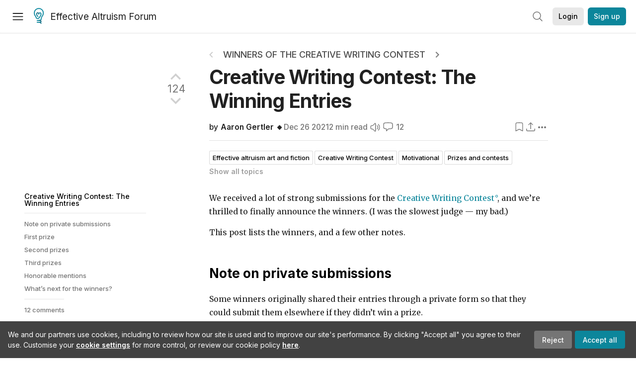

--- FILE ---
content_type: text/html; charset=utf-8
request_url: https://forum.effectivealtruism.org/posts/gySGqztQvaEScokwL/creative-writing-contest-the-winning-entries
body_size: 71706
content:
<!doctype html>
<html lang="en">
<head>
<link rel="preload" as="style" href="/allStyles?hash=411cd8eb1b68462b51a914502c921b7904741c7eeec73c2f4607a876d1b9b9c5&theme=%7B%22name%22%3A%22default%22%7D" /><link rel="preload" as="style" href="/allStyles?hash=a0349ec745b0b050556dcc60730893fe2d30aabd4329ec5824da6da9294ba4d3&theme=%7B%22name%22%3A%22dark%22%7D" /><link rel="stylesheet" type="text/css" href="https://use.typekit.net/jvr1gjm.css"><link rel="stylesheet" type="text/css" href="https://use.typekit.net/tqv5rhd.css"><script>window.publicInstanceSettings = {"forumType":"EAForum","hasEvents":true,"title":"Effective Altruism Forum","tagline":"Effective altruism research, discussion and community updates","faviconUrl":"https://images.ctfassets.net/ohf186sfn6di/7J4cBC9SXCWMoqqCIqI0GI/affe205261bb8cff47501a0ada0f2268/ea-logo-square-1200x1200__1_.png?h=50","bingValidation":"956934807730F7902A92E4E5CF395944","forumSettings":{"tabTitle":"EA Forum","tabLongTitle":"Effective Altruism Forum","headerTitle":"Effective Altruism Forum","shortForumTitle":"EA Forum"},"siteNameWithArticle":"the EA Forum","taggingName":"topic","siteUrl":"https://forum.effectivealtruism.org","sentry":{"url":"https://3f843b521b2f4775bff13b82008b2f79@o241118.ingest.sentry.io/1413822","environment":"production","release":"2.1.0"},"aboutPostId":"ht2dScQTpeBXB6uMb","contactPostId":"jpqJKZm9JXgMTwSfg","introPostId":"wenu9kmeqdNfzKdFa","eaHomeSequenceId":"MWzftEpkb4Tpijjbu","eaHomeSequenceFirstPostId":"QFo7g3DFJHxYhqZue","eaHandbookPostId":"cN9Zu7dowefAfmNnH","debug":false,"testServer":false,"analytics":{"environment":"production"},"disallowCrawlers":false,"expectedDatabaseId":"de42c25fb2aa7e6db7a9298df0588d71","fmCrosspost":{"siteName":"LessWrong","baseUrl":"https://www.lesswrong.com/"},"allowTypeIIIPlayer":true,"botSite":{"redirectEnabled":true},"pg":{"idleTimeoutMs":60000},"verifyEmails":false,"hasCuratedPosts":true,"performanceMetricLogging":{"enabled":false},"twitterBot":{"enabled":false}}</script><link rel="shortcut icon" href="https://images.ctfassets.net/ohf186sfn6di/7J4cBC9SXCWMoqqCIqI0GI/affe205261bb8cff47501a0ada0f2268/ea-logo-square-1200x1200__1_.png?h=50"/><script>window.publicSettings = {"post":{"requestFeedbackKarmaLevel":200},"auth0":{"domain":"login.effectivealtruism.org","clientId":"XB2eN03HX6mJjOWYBAsw4o3hRPnhfo5q","connection":"Username-Password-Authentication"},"forum":{"postInterval":20,"maxPostsPerDay":10},"ipapi":{"apiKey":"IhJaJy9u2XHvm1WGLvYnhDZlS7h43iuaIPJbfUbLTIm5pL7MuR"},"type3":{"cutoffDate":"2023-05-01","karmaCutoff":100,"explicitlyAllowedPostIds":["m65R6pAAvd99BNEZL","Dtr8aHqCQSDhyueFZ","nzB7sphAgJDQGaLrG","6dsrwxHtCgYfJNptp","XCwNigouP88qhhei2","znFAeeKk566bCNMNE","bsE5t6qhGC65fEpzN","FpjQMYQmS3rWewZ83","jk7A3NMdbxp65kcJJ","omoZDu8ScNbot6kXS","hkimyETEo76hJ6NpW","pMsnCieusmYqGW26W","GsjmufaebreiaivF7","LpkXtFXdsRd4rG8Kb","KKzMMPpyv8NyYsJwG","mfAbsrd2ZahmwHq2G","qFfs5zXFGJaoXzb92","zu28unKfTHoxRWpGn","CfcvPBY9hdsenMHCr","JJuEKwRm3oDC3qce7","NFGEgEaLbtyrZ9dX3","pxALB46SEkwNbfiNS","CmGPp5p9RvTLuuzbt","QZy5gJ6JaxGtH7FQq","RQCTw3C59o4XsHvZ4","zdAst6ezi45cChRi6","oRx3LeqFdxN2JTANJ","KfqFLDkoccf8NQsQe","SatDeTkLtHiMrtDjc","i9RJjun327SnT3vW8","P52eSwfmwaN2uwrcM","euBJ4rgfhZBkmBDRT","M2gBGYWEQDnrPt6nb","XHZJ9i7QBtAJZ6byW","sqMgzYpvrdA6Dimfi","u8eif2FkHiaYiAdfH","cZCdfR2nxXQgrzESQ","8RcFQPiza2rvicNqw","2pNAPEQ8av3dQyXBX","yisrgRsi4v3uyhujw","jYT6c8ByLfDpYtwE9","4kqiHGrZh6Rj7EmEW","uLxjjdq6s94X5Yyoc","on34kaRXfQXMFvE6N","ATpxEPwCQWQAFf4XX","pseF3ZmY7uhLtdwss","wicAtfihz2JmPRgez","eyDDjYrG3i3PRGxtc","jSPGFxLmzJTYSZTK3","mCtZF5tbCYW2pRjhi","bDaQsDntmSZPgiSbd","2WS3i7eY4CdLH99eg","2iAwiBQm535ZSYSmo","EbvJRAvwtKAMBn2td","sLcQ4zdAnKZuMPp5u","6fzEkiiSjGn46aMWZ","hRJueS96CMLajeF57","apKTPEcRm6jSFaMya","HX9ZDGwwSxAab46N9","Bd7K4XCg4BGEaSetp","CkikpvdkkLLJHhLXL"]},"locale":"en","mapbox":{"apiKey":"pk.eyJ1IjoiY2VudHJlZm9yZWZmZWN0aXZlYWx0cnVpc20iLCJhIjoiY2txdWI4a3hqMDJ1cTJvcGJxdjhyNHBnbyJ9.MffE4UUmOgSecrNt60DSCw"},"petrov":{"afterTime":1635239887906,"beforeTime":1631226712000},"algolia":{"appId":"J261XPY4TF","searchKey":"a18008476db83aaca9b51b6444d80d18","indexPrefix":"test_","autoSyncIndexes":false},"botSite":{"url":"https://forum-bots.effectivealtruism.org","userAgentRegexes":{".*":[".*scalaj-http/.*",".*python-requests/.*",".*python-httpx/.*",".*okhttp/.*",".*axios/.*",".*PostmanRuntime/.*",".*WordPress/.*;.*",".*Go-http-client/.*",".*scrapy/.*"],"/all(p|P)osts\\?.*":[".*Mozilla/5.0.*AppleWebKit/537.36.*bingbot/.*",".*Mozilla/5.0.*YandexRenderResourcesBot/.*",".*Mozilla/5.0.*YandexBot/.*",".*Mozilla/5.0.*SemrushBot.*",".*Mozilla/5.0.*Googlebot/.*",".*Mozilla/5.0.*MegaIndex.ru/.*"]}},"datadog":{"rumSampleRate":0,"tracingSampleRate":100,"sessionReplaySampleRate":0},"logoUrl":"https://images.ctfassets.net/ohf186sfn6di/7J4cBC9SXCWMoqqCIqI0GI/affe205261bb8cff47501a0ada0f2268/ea-logo-square-1200x1200__1_.png?h=100","amaTagId":"nj9svkXCASvFayRrR","ckEditor":{"uploadUrl":"https://39669.cke-cs.com/easyimage/upload/","webSocketUrl":"39669.cke-cs.com/ws"},"debuggers":["twitter-bot"],"mailchimp":{"eaForumListId":"563e6dbcfa","forumDigestListId":"7457c7ff3e","eaNewsletterListId":"51c1df13ac"},"reCaptcha":{"apiKey":"6LdJj6QUAAAAAG6U6e_nhCnpY06M3og1tYuKhW5U"},"siteImage":"https://res.cloudinary.com/cea/image/upload/v1582740871/EA_Forum_OG_Image.png","cloudinary":{"cloudName":"cea","uploadPresetBanner":"dg6sakas","uploadPresetDigest":"kwiphued","uploadPresetProfile":"ckffb3g5","uploadPresetGridImage":"omqmhwsk","uploadPresetSpotlight":"dg6sakas","uploadPresetEventImage":"r8g0ckcq","uploadPresetSocialPreview":"xgsjqx55"},"googleMaps":{"apiKey":"AIzaSyB0udA9kJ6zx86V_PE1MQEj7nf6iypL6uU"},"moderation":{"reasonsForInitialReview":["mapLocation","firstPost","firstComment","contactedTooManyUsers","bio","website","profileImage"]},"buttonBurst":{"enabled":false},"adminAccount":{"email":"forum@effectivealtruism.org","username":"AdminTeam"},"annualReview":{"end":"2022-02-01","start":"2021-12-01","reviewPhaseEnd":"2022-01-15","nominationPhaseEnd":"2021-12-14","announcementPostPath":"/posts/jB7Ten8qmDszRMTho/forum-review-the-best-of-ea-2011-2020"},"showSmallpox":false,"batchHttpLink":{"batchMax":10},"intercomAppId":"xycbzvda","showEAGBanner":false,"elicitSourceId":"4M2468qIv","isProductionDB":true,"commentInterval":8,"elicitSourceURL":"https://forum.effectivealtruism.org","eventBannerLink":"/posts/iGvRmX9L7rsYTHedR/world-malaria-day-reflecting-on-past-victories-and","googleDocImport":{"enabled":true},"moderationEmail":"forum@effectivealtruism.org","openThreadTagId":"eTLv8KzwBGcDip9Wi","showEventBanner":false,"startHerePostId":"BsnGqnLzrLdmsYTGt","timeDecayFactor":0.8,"googleTagManager":{"apiKey":"GTM-5VK8D73"},"hasCookieConsent":true,"hasProminentLogo":true,"subforumTagSlugs":["software-engineering","bioethics","effective-giving","forecasting-and-estimation"],"frontpageAlgorithm":{"cacheDisabled":true,"daysAgoCutoff":21,"decayFactorSlowest":0.5},"legacyRouteAcronym":"ea","showHandbookBanner":false,"subforumCommentBonus":{"base":20,"duration":48,"exponent":0.3,"magnitude":100},"subforumIntroMessage":"\n<h2>What is a subforum?<\/h2>\n<p>Subforums are spaces for discussion, questions, and more\ndetailed posts about particular topics. Full posts in this\nspace may also appear on the Frontpage, and posts from other\nparts of the EA Forum may appear here if relevant tags are applied.\nDiscussions in this space will never appear elsewhere.<\/p>","defaultVisibilityTags":[{"tagId":"ZCihBFp5P64JCvQY6","tagName":"Community","filterMode":"Hidden"}],"showHomepageWrappedAd":false,"eventBannerMobileImage":"Banner/world_malaria_day_mobile.png","linkpostUrlPlaceholder":"http://johnsalvatier.org/blog/2017/reality-has-a-surprising-amount-of-detail","maxDocumentsPerRequest":5000,"defaultSequenceBannerId":"Banner/yeldubyolqpl3vqqy0m6.jpg","eventBannerDesktopImage":"Banner/world_malaria_day_web.png","useExperimentalTagStyle":false,"newUserIconKarmaThreshold":50,"hideUnreviewedAuthorComments":"2023-02-08T17:00:00","commentRateLimitDownvoteRatio":0.3,"commentRateLimitKarmaThreshold":30}</script><script>window.tabId = null</script><script>window.isReturningVisitor = false</script><script async src="/js/bundle.js?hash=7ec4d40650dd899bd86fc202a4ffe7310edd41d081b762fe7a2bd99bbfdab784"></script><meta data-react-helmet="true" charSet="utf-8"/><meta data-react-helmet="true" name="viewport" content="width=device-width, initial-scale=1"/><title data-react-helmet="true">Creative Writing Contest: The Winning Entries — EA Forum</title><meta data-react-helmet="true" name="twitter:image:src" content="https://res.cloudinary.com/cea/image/upload/v1582740871/EA_Forum_OG_Image.png"/><meta data-react-helmet="true" property="og:image" content="https://res.cloudinary.com/cea/image/upload/v1582740871/EA_Forum_OG_Image.png"/><meta data-react-helmet="true" http-equiv="Accept-CH" content="DPR, Viewport-Width, Width"/><meta data-react-helmet="true" property="og:title" content="Creative Writing Contest: The Winning Entries — EA Forum"/><meta data-react-helmet="true" name="description" content="We received a lot of strong submissions for the Creative Writing Contest, and we’re thrilled to finally announce the winners. (I was the slowest judg…"/><meta data-react-helmet="true" name="twitter:description" content="We received a lot of strong submissions for the Creative Writing Contest, and we’re thrilled to finally announce the winners. (I was the slowest judg…"/><meta data-react-helmet="true" property="og:type" content="article"/><meta data-react-helmet="true" property="og:url" content="https://forum.effectivealtruism.org/posts/gySGqztQvaEScokwL/creative-writing-contest-the-winning-entries"/><meta data-react-helmet="true" property="og:description" content="We received a lot of strong submissions for the Creative Writing Contest, and we’re thrilled to finally announce the winners. (I was the slowest judg…"/><meta data-react-helmet="true" http-equiv="delegate-ch" content="sec-ch-dpr https://res.cloudinary.com;"/><meta data-react-helmet="true" name="citation_title" content="Creative Writing Contest: The Winning Entries"/><meta data-react-helmet="true" name="citation_author" content="Aaron Gertler 🔸"/><link data-react-helmet="true" rel="sitemap" type="application/xml" title="Sitemap" href="/sitemap.xml"/><link data-react-helmet="true" rel="canonical" href="https://forum.effectivealtruism.org/posts/gySGqztQvaEScokwL/creative-writing-contest-the-winning-entries"/><link data-react-helmet="true" rel="alternate" type="application/rss+xml" href="https://forum.effectivealtruism.org/feed.xml"/><meta name="twitter:card" content="summary"/><link data-react-helmet="true" rel="stylesheet" href="https://fonts.googleapis.com/css?family=Merriweather:300,300italic,400,400italic,500,500italic,600,600italic,700,700italic&amp;subset=all"/><link data-react-helmet="true" rel="stylesheet" href="https://fonts.googleapis.com/css?family=Inter:300,300italic,400,400italic,450,450italic,500,500italic,600,600italic,700,700italic"/><script data-react-helmet="true" type="application/ld+json">{"@context":"http://schema.org","@type":"DiscussionForumPosting","url":"https://forum.effectivealtruism.org/posts/gySGqztQvaEScokwL/creative-writing-contest-the-winning-entries","text":"<p>We received a lot of strong submissions for the <a href=\"https://forum.effectivealtruism.org/posts/JFiHewypFB2niuy2G/ea-forum-creative-writing-contest-usd22-000-in-prizes-for\">Creative Writing Contest<\/a>, and we’re thrilled to finally announce the winners. (I was the slowest judge — my bad.)<\/p><p>This post lists the winners, and a few other notes.<br>&nbsp;<\/p><h2>Note on private submissions<\/h2><p>Some winners originally shared their entries through a private form so that they could submit them elsewhere if they didn’t win a prize.&nbsp;<\/p><p>I’ve now cross-posted those entries, with the date of their original submission, so that everyone can read them. (I’ve used the Forum Archives account if the author didn’t have a Forum account.)&nbsp;<\/p><p>These newly available entries include our first-prize winner!<\/p><p>&nbsp;<\/p><h2>First prize<\/h2><p>The $10,000 first prize goes to atb, for <a href=\"https://forum.effectivealtruism.org/posts/mCtZF5tbCYW2pRjhi/the-unweaving-of-a-beautiful-thing\"><u>The Unweaving of a Beautiful Thing<\/u><\/a>:<\/p><blockquote><p>It had been eighteen minutes since Death had arrived and the witch had refused to be taken.<\/p><p>The spell was like spiderweb, intricate threads woven into the world, and Death had paused to admire it. They’d known that the witch might fight, for the powerful often greeted them with defiance. Fire had been flung at Death in every hue, while others they’d visited had attempted deceit, offering up innocents cloaked in their own guise. One wizard had tried a love spell, not understanding that Death already loved them all. But the witch’s web was something new; it was an attempt to trap Death in its threads. It was elegant and audacious and cunning, and yet…<\/p><p>“You are aware,” said Death, “that this approach will fail?”<\/p><\/blockquote><p>&nbsp;<\/p><h2>Second prizes<\/h2><p>We had promised that at least one of these prizes would go to a nonfiction entry, but we had two fiction entries in a perfect tie for second. As a result, we’ve added a third “second prize” to account for our highest-scoring nonfiction entry.<\/p><p>These $3,000 prizes go to:<\/p><ul><li><a href=\"https://forum.effectivealtruism.org/posts/SQZKZe3MLjiAuyxGJ/creative-writing-contest-fiction-do-good-better\"><u>Do Good Better<\/u><\/a>, by Andrew Kao<\/li><li><a href=\"https://forum.effectivealtruism.org/posts/zYuxacAxoCGNgdfKN/creative-writing-contest-counting-the-living\"><u>Counting the Living<\/u><\/a>, by apprenticebard<\/li><li><a href=\"https://forum.effectivealtruism.org/posts/SGG2j9zm2icRsXofa/creative-nonfiction-the-toba-supervolcanic-eruption\"><u>The Toba Supervolcanic Eruption<\/u><\/a>, by Jackson Wagner<\/li><\/ul><p>&nbsp;<\/p><h2>Third prizes<\/h2><p>Because of the extra second prize, we’re only awarding three “third prizes”.<\/p><p>These $1,000 third prizes go to:<\/p><ul><li><a href=\"https://forum.effectivealtruism.org/posts/W3qwbA3es8vwpaTe5/the-detection\"><u>The Detection<\/u><\/a>, by Raymond D<\/li><li><a href=\"https://forum.effectivealtruism.org/posts/qKHZ6RSmefqYagJbE/creative-writing-contest-i-see-dead-kids\"><u>I See Dead Kids<\/u><\/a>, by Eneasz Brodski<\/li><li><a href=\"https://forum.effectivealtruism.org/posts/eGNtn8Cgm7rsgbi2v/creative-writing-contest-noumenon\"><u>Noumenon<\/u><\/a>, by Ben Stewart<br>&nbsp;<\/li><\/ul><h2>Honorable mentions<\/h2><p>These eight entries earned a $250 Honorable Mention prize:<\/p><ul><li><a href=\"https://forum.effectivealtruism.org/posts/x7q4B7R7rnZGc4v8r/creative-writing-contest-the-sorcerer-in-chains\"><u>The Sorcerer in Chains<\/u><\/a>, by Swimmer<\/li><li><a href=\"https://forum.effectivealtruism.org/posts/q5Bv5uCE8vrSGqTtB/ea-forum-creative-writing-contest-submission-thread-for-work?commentId=qJTD9NcESBmoY6FSc\"><u>Brighter than Today<\/u><\/a>, by Raymond Arnold (referred by Dancer)<\/li><li><a href=\"https://forum.effectivealtruism.org/posts/o7CjdZg9BxAt3qxsP/creative-writing-contest-3524\"><u>3524<\/u><\/a>, by Andrew Smith<\/li><li><a href=\"https://forum.effectivealtruism.org/posts/CCLxfnZmZFJRTz5CN/creative-writing-contest-a-social-history-of-shoes\"><u>A Social History of Shoes<\/u><\/a>, by Lawrence Newport<\/li><li><a href=\"https://forum.effectivealtruism.org/posts/xQmasTdLfNQnu5aCs/creative-writing-contest-via-negativa\"><u>Via Negativa<\/u><\/a>, by Anonymous Lemur<\/li><li><a href=\"https://forum.effectivealtruism.org/posts/ayxekwwpYutinsq3F/creative-writing-contest-what-you-do\"><u>What You Do<\/u><\/a>, by Justis<\/li><li><a href=\"https://forum.effectivealtruism.org/posts/mJ87grvjBzTvDSoex/creative-writing-context-fiction-utopia-lol\"><u>Utopia, lol?<\/u><\/a>, by Jamie Wahls (referred by Andrew Clough)<\/li><li><a href=\"https://forum.effectivealtruism.org/posts/m2MG6rL8fdscyaJbp/creative-writing-contest-the-reset-button\"><u>The Reset Button<\/u><\/a>, by Joshua Ingle<br>&nbsp;<\/li><\/ul><h2>What’s next for the winners?<\/h2><p>I’ve contacted the authors to let them know how they can collect their prizes. If you’re a winner and didn’t get an email, send me a DM.<\/p><p>Because I’m no longer at CEA, I’ll leave detailed plans to the next Content Specialist. But I do think we’ll be widely sharing the entries on social media, and I expect that we may end up using them (with authors’ permission) in some of our online resources.<\/p><p>If you think any of this work should be read more widely, please share it yourself! Let’s get these people the readers they deserve.<\/p><p><strong>Also: <\/strong>If you have any ideas for how CEA could make use of all this great writing, leave a comment or send me a message!<\/p>","mainEntityOfPage":{"@type":"WebPage","@id":"https://forum.effectivealtruism.org/posts/gySGqztQvaEScokwL/creative-writing-contest-the-winning-entries"},"headline":"Creative Writing Contest: The Winning Entries","description":"We received a lot of strong submissions for the Creative Writing Contest, and we’re thrilled to finally announce the winners. (I was the slowest judg…","datePublished":"2021-12-26T10:43:36.189Z","about":[{"@type":"Thing","name":"Effective altruism art and fiction","url":"https://forum.effectivealtruism.org/topics/effective-altruism-art-and-fiction","description":"<p>The <strong>effective altruism art and fiction<\/strong> tag covers artistic depictions of EA-related topics and discussion of the role of art and fiction within the EA movement.<\/p><h2>Further reading<\/h2><p>Wiblin, Robert (2015) <a href=\"https://80000hours.org/career-reviews/pursuing-fame-in-art-and-entertainment/\">Pursuing fame in art and entertainment<\/a>, <i>80,000 Hours<\/i>, July.<\/p><h2>Related entries<\/h2><p><a href=\"https://forum.effectivealtruism.org/tag/effective-altruism-in-the-media\">effective altruism in the media<\/a> | <a href=\"https://forum.effectivealtruism.org/tag/effective-altruism-messaging/\">effective altruism messaging<\/a> |&nbsp;<a href=\"https://forum.effectivealtruism.org/tag/existential-risk-fiction\">existential risk fiction<\/a><\/p>"},{"@type":"Thing","name":"Creative Writing Contest","url":"https://forum.effectivealtruism.org/topics/creative-writing-contest","description":"<p>Use this tag to post entries to the Creative Writing Contest.<\/p>"},{"@type":"Thing","name":"Motivational","url":"https://forum.effectivealtruism.org/topics/motivational","description":"<p>The <strong>Motivational<\/strong> tag covers posts that focus on inspiring us to do good (either a specific kind of good, or whatever we already want to work on).<\/p><p>We hope that reading through this collection will lift your spirits and spur you to beneficial action!<\/p><p>If a post motivates you to do good, or you think it will motivate others, upvote it. There are no wrong answers.<\/p>"},{"@type":"Thing","name":"Prizes and contests","url":"https://forum.effectivealtruism.org/topics/prizes-and-contests","description":"<p>A <strong>prize<\/strong> is something of value given to reward success in a <strong>contest<\/strong> or to recognize outstanding achievement. Prizes have been proposed as an alternative to existing methods for incentivizing innovation, such as patents and grants.<span class=\"footnote-reference\" role=\"doc-noteref\" id=\"fnrefv0x7khvnkmh\"><sup><a href=\"#fnv0x7khvnkmh\">[1]<\/a><\/sup><\/span>&nbsp;Prizes are also sometimes competitions.&nbsp;<\/p><h2>Further reading<\/h2><p>Brunt, Liam, Josh Lerner &amp; Tom Nicholas (2012) <a href=\"https://doi.org/10.1111/joie.12002\">Inducement prizes and innovation<\/a>, <i>Journal of Industrial Economics<\/i>, vol. 60, pp. 657–696.<\/p><p>Graff Zivin, Joshua &amp; Elizabeth Lyons (2020) <a href=\"http://doi.org/10.3386/w26737\"><u>The effects of prize structures on innovative performance<\/u><\/a>, working paper 26737, National Bureau of Economic Research.<\/p><p>Stiglitz, Joseph (2006) <a href=\"https://www.newscientist.com/article/dn10090-innovation-a-better-way-than-patents/\">Innovation: A better way than patents<\/a>, <i>New Scientist<\/i>, September 17.<\/p><h2>Related entries<\/h2><p><a href=\"https://forum.effectivealtruism.org/tag/certificate-of-impact\">certificate of impact<\/a> | <a href=\"https://forum.effectivealtruism.org/tag/markets-for-altruism\">markets for altruism<\/a> | <a href=\"https://forum.effectivealtruism.org/topics/bounty-open\">bounty (open)<\/a><\/p><ol class=\"footnotes\" role=\"doc-endnotes\"><li class=\"footnote-item\" role=\"doc-endnote\" id=\"fnv0x7khvnkmh\"><span class=\"footnote-back-link\"><sup><strong><a href=\"#fnrefv0x7khvnkmh\">^<\/a><\/strong><\/sup><\/span><div class=\"footnote-content\"><p>Clancy, Matthew S. &amp; Gian Carlo Moschini (2013) <a href=\"https://doi.org/10.1093/aepp/ppt012\">Incentives for innovation: Patents, prizes, and research contracts<\/a>, <i>Applied Economic Perspectives and Policy<\/i>, vol. 35, pp. 206–241.<\/p><\/div><\/li><\/ol>"}],"author":[{"@type":"Person","name":"Aaron Gertler 🔸","url":"https://forum.effectivealtruism.org/users/aaron-gertler"}],"comment":[{"@type":"Comment","text":"<p>Potentially could these be released as audiobook/podcasts?<\/p>\n","datePublished":"2021-12-26T20:17:53.157Z","author":[{"@type":"Person","name":"Nick Lowry","url":"https://forum.effectivealtruism.org/users/nick-lowry-1","interactionStatistic":[{"@type":"InteractionCounter","interactionType":{"@type":"http://schema.org/CommentAction"},"userInteractionCount":8},{"@type":"InteractionCounter","interactionType":{"@type":"http://schema.org/WriteAction"},"userInteractionCount":2}]}],"comment":[{"@type":"Comment","text":"<p>Quick thought: <strong>I think it might actually be pretty high impact, and clearly worth the relatively low time/money required, for someone to do pretty good human readings of these and release them as episodes in one podcast feed.&nbsp;<\/strong><\/p><p>This is based on things like:&nbsp;<\/p><ul><li>how successful Harry Potter and the Methods of Rationality has been as an outreach tool + my guess that there being a podcast version helped with that<\/li><li>how successful other podcasts (esp. the 80k podcast) seem to have been as an outreach tool + my guess that it's plausible similar could occur with fiction<\/li><li>how much I appreciate having things like the Nonlinear Library + my guess that a nontrivial fraction of other potential high impact EAs who haven't heard gotten into EA would be the same + my guess that that would generalise to or is even stronger for fiction than for nonfiction<\/li><\/ul><p>We could instead have machine-read versions. But I'd guess that, for fiction as an outreach tool, human-read versions would be sufficiently more appealing and engaging that it's worth the extra time/money.<\/p><p>(I haven't tried to verify any of the above, e.g. haven't checked how many high impact people got into EA/rationality via the HPMOR <i>podcast <\/i>as opposed to reading it.)<\/p><p>EDIT: Also, if that seems to go well, it may well be worth following that with:<\/p><ul><li>Recording many/all of the entries that <i>aren't <\/i>mentioned in this post<\/li><li>Doing more to encourage further creative writing like this than we'd otherwise do, because now we now we have an additional channel to put it into that may draw people into EA<ul><li>E.g., this could update us in favour of running another competition sooner, or having a monthly prize, or just publicly promoting the idea of writing such things and making people feel impactful and high-status for doing this sort of thing<\/li><\/ul><\/li><\/ul><p>So there may also be some good value of information, rather than just the expected impact of having recordings of these particular entries.<\/p>","datePublished":"2021-12-28T12:23:13.044Z","author":[{"@type":"Person","name":"MichaelA🔸","url":"https://forum.effectivealtruism.org/users/michaela","interactionStatistic":[{"@type":"InteractionCounter","interactionType":{"@type":"http://schema.org/CommentAction"},"userInteractionCount":2492},{"@type":"InteractionCounter","interactionType":{"@type":"http://schema.org/WriteAction"},"userInteractionCount":114}]}],"comment":[{"@type":"Comment","text":"<p>This is something I might give some thought to doing. One question is where it should live — I think the two most obvious options are the <a href=\"https://open.spotify.com/show/3EcTioycPRcxwHv00IQEoF\">Nonlinear Library podcast<\/a>, or on a new 'EA Fiction' podcast feed (advantage of the latter is that it could continue running if it goes well, disadvantage is it's maybe a couple extra hours to set up).<\/p><p>Incidentally, I also think it would be valuable for someone to produce table reads of some of the <a href=\"https://intelligence.org/late-2021-miri-conversations/\">conversations<\/a> MIRI recently published.<\/p><p><strong>Please can anyone let me know if you would like to help read or edit something for either this EA fiction thing, or the MIRI conversations?<\/strong> I expect it would be possible to get a mic sent over, or at least compensation for your time.<\/p>","datePublished":"2021-12-29T09:50:49.582Z","author":[{"@type":"Person","name":"finm","url":"https://forum.effectivealtruism.org/users/finm","interactionStatistic":[{"@type":"InteractionCounter","interactionType":{"@type":"http://schema.org/CommentAction"},"userInteractionCount":171},{"@type":"InteractionCounter","interactionType":{"@type":"http://schema.org/WriteAction"},"userInteractionCount":36}]}],"comment":[{"@type":"Comment","text":"<p><strong>If the eventual human-read versions of this creative stuff and/or the MIRI conversations are high quality in my view (see below), I'm willing to personally guarantee (say) at least $500 for a mic (if the person doesn't have one already and it costs that much) and $20/hr for up to 5 times as many hours as the cumulative total run time across all the episodes produced, with the guarantee being capped at $1500 total.<\/strong>&nbsp;<\/p><p>Fine print:<\/p><ul><li>It's also plausible I'd personally provide a larger amount, and I'd guess that a funder like EAIF would provide a grant for this and would do so up to a larger amount (that'd be my preferred starting point, with me as a backup, unless the total amount requested is &lt;$1k in which case I might just provide it right away myself). This is just what I'm willing to <i>personally<\/i> guarantee right now, without thinking about it further.<ul><li>Note that EAIF has recently made larger grants for projects that are in some sense smaller, e.g. ~$5k for one relatively short and simple video.<\/li><\/ul><\/li><li>I haven't checked or thought about how much mics cost; what's a reasonable ratio of hours spent preparing, recording, editing, and publishing to hours of content produced; or what's a reasonable hourly rate. That's among the reasons it's plausible I'd provide a larger amount of compensation, and especially why it's plausible a funder like EAIF would.<\/li><li>It's probably best if you contact me before you make these things, and maybe do one quick reading with whatever mic you already have so I can confirm that it seems your final version will be high-quality-as-deemed-by-me.<ul><li>If you haven't done that, it's possible I'll later deem the thing you make insufficiently high quality, which is bad for its impact and also means I probably wouldn't pay up, and that'd also be uncomfortable and awkward.<\/li><li>In contrast, if you have done that, I might also provide part of the money in advance or something, if necessary.<\/li><\/ul><\/li><li>I'd definitely count as \"high-quality\" readings as high-quality as Rob Miles' readings of the Alignment Newsletter and the human-read versions of HPMOR and Rationality: A to Z. I'd probably also count <i>somewhat <\/i>lower-quality readings as high-quality. I wouldn't count something that's only as high-fidelity and engaging as the Nonlinear Library's machine reading as high-quality, since then there's not much point having humans read it.<\/li><li>This only applies as a <i>guarantee <\/i>if the people involved don't already get funding elsewhere and if it doesn't seem more logical for them to get funding elsewhere.<ul><li>Though it's also plausible I'd top up someone's compensation even if they get some funding elsewhere.<\/li><\/ul><\/li><li>Although I'm a guest manager on EAIF, I'm writing this in my personal capacity.<\/li><li>This doesn't mean I'm confident that a given reader of this comment should spend their time on this.<ul><li>There are many other things I'd also personally guarantee funding for if I thought that would increase the chance that they'd happen and if the topic came up.<\/li><li>(E.g., I'd probably prefer if Fin doesn't do this himself unless he'd find it engaging enough to not trade off against \"regular work hours\", since I think the opportunity cost of Fin's time is quite high)<\/li><\/ul><\/li><\/ul>","datePublished":"2021-12-29T11:13:21.565Z","author":[{"@type":"Person","name":"MichaelA🔸","url":"https://forum.effectivealtruism.org/users/michaela","interactionStatistic":[{"@type":"InteractionCounter","interactionType":{"@type":"http://schema.org/CommentAction"},"userInteractionCount":2492},{"@type":"InteractionCounter","interactionType":{"@type":"http://schema.org/WriteAction"},"userInteractionCount":114}]}],"comment":[{"@type":"Comment","text":"<p>Great! Both the MIRI conversations and the creative writing pieces amount to a bout an audiobook's worth of content, so I think this would be best if multiple people helped record them. Plus it could be useful to have both male and female voices for some.<\/p><p>I would be happy to project manage either of these things if there's enough interest!<\/p>","datePublished":"2021-12-29T11:38:16.163Z","author":[{"@type":"Person","name":"finm","url":"https://forum.effectivealtruism.org/users/finm","interactionStatistic":[{"@type":"InteractionCounter","interactionType":{"@type":"http://schema.org/CommentAction"},"userInteractionCount":171},{"@type":"InteractionCounter","interactionType":{"@type":"http://schema.org/WriteAction"},"userInteractionCount":36}]}]}]},{"@type":"Comment","text":"<p>I'd quite like to help read some of these. I strongly agree that a table read of the MIRI conversations would be good: given their conversational nature I think a lot of people would find them easier to approach as a recording than as a text log.<\/p><p>Also, my impression is that the Fable of the Dragon Tyrant got a lot out of having a nice video version. If the recordings go well it might be worth considering commissioning an accompanying video for the top prize winner at least.<\/p>","datePublished":"2021-12-29T18:01:05.116Z","author":[{"@type":"Person","name":"Raymond D","url":"https://forum.effectivealtruism.org/users/raymond-d","interactionStatistic":[{"@type":"InteractionCounter","interactionType":{"@type":"http://schema.org/CommentAction"},"userInteractionCount":5},{"@type":"InteractionCounter","interactionType":{"@type":"http://schema.org/WriteAction"},"userInteractionCount":3}]}]}]}]}]},{"@type":"Comment","text":"<p>I hope we can have narrations of these stories, it would be great! (Authors: if you want to read your own work, I could help post it/edit it?)<\/p>\n<p>I read the  <a href=\"https://forum.effectivealtruism.org/posts/mCtZF5tbCYW2pRjhi/the-unweaving-of-a-beautiful-thing\">winning entry<\/a> into the EA Forum podcast <a href=\"https://anchor.fm/ea-forum-podcast/episodes/The-Unweaving-of-a-Beautiful-Thing-1st-prize-2021-creative-writing-contest--by-atb--read-by-David-Reinstein-Volume-boosted-e1ca3t9\">here<\/a> ... Spotify link <a href=\"https://open.spotify.com/episode/18a7AmtwcpEXKvBLayi6Lg?si=v3aFfPvFQu-X2it1Cml3MA\">here<\/a>.<\/p>\n<p>I hope more are forthcoming .<\/p>\n","datePublished":"2021-12-30T20:14:04.626Z","author":[{"@type":"Person","name":"david_reinstein","url":"https://forum.effectivealtruism.org/users/david_reinstein","interactionStatistic":[{"@type":"InteractionCounter","interactionType":{"@type":"http://schema.org/CommentAction"},"userInteractionCount":931},{"@type":"InteractionCounter","interactionType":{"@type":"http://schema.org/WriteAction"},"userInteractionCount":70}]}],"comment":[{"@type":"Comment","text":"<p>oops. some audio issues -- a silence gap. Should be fixed now.<\/p>\n","datePublished":"2022-01-01T05:04:12.384Z","author":[{"@type":"Person","name":"david_reinstein","url":"https://forum.effectivealtruism.org/users/david_reinstein","interactionStatistic":[{"@type":"InteractionCounter","interactionType":{"@type":"http://schema.org/CommentAction"},"userInteractionCount":931},{"@type":"InteractionCounter","interactionType":{"@type":"http://schema.org/WriteAction"},"userInteractionCount":70}]}]}]},{"@type":"Comment","text":"<p>Thanks everyone for all of your work! I look forward to reading these.<\/p>\n","datePublished":"2021-12-26T23:43:55.600Z","author":[{"@type":"Person","name":"PeterSlattery","url":"https://forum.effectivealtruism.org/users/peterslattery","interactionStatistic":[{"@type":"InteractionCounter","interactionType":{"@type":"http://schema.org/CommentAction"},"userInteractionCount":427},{"@type":"InteractionCounter","interactionType":{"@type":"http://schema.org/WriteAction"},"userInteractionCount":46}]}]},{"@type":"Comment","text":"<p>If anyone wants to publicise these I made a folder of a load of instagrammable excerpts from each of these - I will be posting them on my EA group account, but feel free to use them as well.<\/p><p>&nbsp;<\/p><p>https://drive.google.com/drive/folders/1f7NpfnGRQOJSbCPVXgHF9EMy4G014xqO?usp=sharing<\/p>","datePublished":"2021-12-29T20:41:15.719Z","author":[{"@type":"Person","name":"Nick Lowry","url":"https://forum.effectivealtruism.org/users/nick-lowry-1","interactionStatistic":[{"@type":"InteractionCounter","interactionType":{"@type":"http://schema.org/CommentAction"},"userInteractionCount":8},{"@type":"InteractionCounter","interactionType":{"@type":"http://schema.org/WriteAction"},"userInteractionCount":2}]}]},{"@type":"Comment","text":"<p>Contests like this seem to generate great content!<\/p>\n<p>Meta note: is there some systematic way to discover and hear about EA forum contests/prizes? My experience is that despite checking the forum front page fairly often, usually when the winning entries show up on the front page. Some page on the forum listing all prizes would be useful –&nbsp;does this exist?<\/p>\n","datePublished":"2021-12-27T16:36:41.769Z","author":[{"@type":"Person","name":"L Rudolf L","url":"https://forum.effectivealtruism.org/users/l-rudolf-l","interactionStatistic":[{"@type":"InteractionCounter","interactionType":{"@type":"http://schema.org/CommentAction"},"userInteractionCount":18},{"@type":"InteractionCounter","interactionType":{"@type":"http://schema.org/WriteAction"},"userInteractionCount":19}]}],"comment":[{"@type":"Comment","text":"<p>There's the \"<a href=\"https://forum.effectivealtruism.org/tag/prize\">prize<\/a>\" tag. Any user can tag posts (or suggest new tags actually).<\/p>","datePublished":"2021-12-27T16:51:28.714Z","author":[{"@type":"Person","name":"technicalities","url":"https://forum.effectivealtruism.org/users/technicalities","interactionStatistic":[{"@type":"InteractionCounter","interactionType":{"@type":"http://schema.org/CommentAction"},"userInteractionCount":433},{"@type":"InteractionCounter","interactionType":{"@type":"http://schema.org/WriteAction"},"userInteractionCount":29}]}]}]}],"interactionStatistic":[{"@type":"InteractionCounter","interactionType":{"@type":"http://schema.org/CommentAction"},"userInteractionCount":12},{"@type":"InteractionCounter","interactionType":{"@type":"http://schema.org/LikeAction"},"userInteractionCount":124}]}</script><script>window.themeOptions = {"name":"auto"}</script><style id="jss-insertion-start"></style><style id="jss-insertion-end"></style><style id="main-styles">@import url("/allStyles?hash=411cd8eb1b68462b51a914502c921b7904741c7eeec73c2f4607a876d1b9b9c5&theme=%7B%22name%22%3A%22default%22%7D") screen and (prefers-color-scheme: light);
@import url("/allStyles?hash=a0349ec745b0b050556dcc60730893fe2d30aabd4329ec5824da6da9294ba4d3&theme=%7B%22name%22%3A%22dark%22%7D") screen and (prefers-color-scheme: dark);
@import url("/allStyles?hash=411cd8eb1b68462b51a914502c921b7904741c7eeec73c2f4607a876d1b9b9c5&theme=%7B%22name%22%3A%22default%22%7D") print;
</style></head>
<body class="welcomeBoxABTest_control twoLineEventsSidebar_control">
<div id="react-app"><link rel="preload" as="image" href="https://images.ctfassets.net/ohf186sfn6di/7J4cBC9SXCWMoqqCIqI0GI/affe205261bb8cff47501a0ada0f2268/ea-logo-square-1200x1200__1_.png?h=100"/><div class="wrapper" id="wrapper"><noscript class="noscript-warning"> This website requires javascript to properly function. Consider activating javascript to get access to all site functionality. </noscript><noscript><iframe src="https://www.googletagmanager.com/ns.html?id=GTM-5VK8D73" height="0" width="0" style="display:none;visibility:hidden"></iframe></noscript><div class="Header-root"><div style="height:66px" class="Header-headroom headroom-wrapper"><div class="headroom headroom--unfixed"><header class="Header-appBar"><div class="MuiToolbar-root MuiToolbar-regular"><button tabindex="0" class="MuiButtonBase-root MuiIconButton-root MuiIconButton-colorInherit Header-menuButton" type="button" aria-label="Menu"><span class="MuiIconButton-label"><svg width="20" height="20" viewBox="0 0 20 20" fill="none" xmlns="http://www.w3.org/2000/svg" class="Header-icon ForumIcon-root"><path d="M2 5H18M2 10.25H18M2 15.5H18" stroke="currentColor" stroke-width="1.5" stroke-linecap="round" stroke-linejoin="round"></path></svg></span><span class="MuiTouchRipple-root"></span></button><h2 class="Typography-root Typography-title Header-title"><div class="Header-hideSmDown"><div class="Header-titleSubtitleContainer"><div class="Header-titleFundraiserContainer"><a class="Header-titleLink" href="/"><div class="Header-siteLogo"><img class="SiteLogo-root" src="https://images.ctfassets.net/ohf186sfn6di/7J4cBC9SXCWMoqqCIqI0GI/affe205261bb8cff47501a0ada0f2268/ea-logo-square-1200x1200__1_.png?h=100" title="Effective Altruism Forum" alt="Effective Altruism Forum Logo"/></div>Effective Altruism Forum</a></div></div></div><div class="Header-hideMdUp Header-titleFundraiserContainer"><a class="Header-titleLink" href="/"><div class="Header-siteLogo"><img class="SiteLogo-root" src="https://images.ctfassets.net/ohf186sfn6di/7J4cBC9SXCWMoqqCIqI0GI/affe205261bb8cff47501a0ada0f2268/ea-logo-square-1200x1200__1_.png?h=100" title="Effective Altruism Forum" alt="Effective Altruism Forum Logo"/></div>EA Forum</a></div></h2><div class="Header-rightHeaderItems"><div class="SearchBar-root"><div class="SearchBar-rootChild"><div class="SearchBar-searchInputArea SearchBar-searchInputAreaSmall"><div><button tabindex="0" class="MuiButtonBase-root MuiIconButton-root SearchBar-searchIconButton SearchBar-searchIconButtonSmall" type="button"><span class="MuiIconButton-label"><svg xmlns="http://www.w3.org/2000/svg" fill="none" viewBox="0 0 24 24" stroke-width="1.5" stroke="currentColor" aria-hidden="true" class="SearchBar-searchIcon ForumIcon-root"><path stroke-linecap="round" stroke-linejoin="round" d="M21 21l-5.197-5.197m0 0A7.5 7.5 0 105.196 5.196a7.5 7.5 0 0010.607 10.607z"></path></svg></span><span class="MuiTouchRipple-root"></span></button></div><div></div></div></div></div><div class="UsersAccountMenu-root"><button tabindex="0" class="MuiButtonBase-root MuiButton-root MuiButton-contained MuiButton-containedPrimary MuiButton-raised MuiButton-raisedPrimary EAButton-root UsersAccountMenu-login EAButton-variantContained EAButton-greyContained" type="button" data-testid="user-login-button"><span class="MuiButton-label">Login</span><span class="MuiTouchRipple-root"></span></button><button tabindex="0" class="MuiButtonBase-root MuiButton-root MuiButton-contained MuiButton-containedPrimary MuiButton-raised MuiButton-raisedPrimary EAButton-root UsersAccountMenu-signUp EAButton-variantContained" type="button" data-testid="user-signup-button"><span class="MuiButton-label">Sign up</span><span class="MuiTouchRipple-root"></span></button></div></div></div></header></div></div></div><span style="--forum-event-background:#f5efef;--forum-event-foreground:#fdf2f2;--forum-event-banner-text:#007a52"></span><div class=""><div class="Layout-searchResultsArea"></div><div class="Layout-main Layout-whiteBackground Layout-mainNoFooter"><div><div class="PostsPage-readingProgressBar"></div><div class="ToCColumn-root ToCColumn-tocActivated"><div class="ToCColumn-hideTocButton ToCColumn-hideTocButtonHidden"><svg xmlns="http://www.w3.org/2000/svg" fill="none" viewBox="0 0 24 24" stroke-width="1.5" stroke="currentColor" aria-hidden="true" class="ForumIcon-root"><path stroke-linecap="round" stroke-linejoin="round" d="M8.25 6.75h12M8.25 12h12m-12 5.25h12M3.75 6.75h.007v.008H3.75V6.75zm.375 0a.375.375 0 11-.75 0 .375.375 0 01.75 0zM3.75 12h.007v.008H3.75V12zm.375 0a.375.375 0 11-.75 0 .375.375 0 01.75 0zm-.375 5.25h.007v.008H3.75v-.008zm.375 0a.375.375 0 11-.75 0 .375.375 0 01.75 0z"></path></svg>Hide<!-- --> table of contents</div><div class="ToCColumn-header"><div class="PostsPage-title"><div class="PostsPage-centralColumn"><div class="PostsTopSequencesNav-root"><button tabindex="0" class="MuiButtonBase-root MuiIconButton-root SequencesNavigationLink-root SequencesNavigationLink-disabled" type="button"><span class="MuiIconButton-label"><svg class="MuiSvgIcon-root" focusable="false" viewBox="0 0 24 24" aria-hidden="true" role="presentation"><path d="M15.41 7.41L14 6l-6 6 6 6 1.41-1.41L10.83 12z"></path><path fill="none" d="M0 0h24v24H0z"></path></svg></span><span class="MuiTouchRipple-root"></span></button><span class=""><div class="PostsTopSequencesNav-title"><a href="/s/GwnJcvqP2d2aBaAz2">Winners of the Creative Writing Contest</a></div></span><span><a href="/s/GwnJcvqP2d2aBaAz2/p/mCtZF5tbCYW2pRjhi"><button tabindex="0" class="MuiButtonBase-root MuiIconButton-root SequencesNavigationLink-root SequencesNavigationLink-normal" type="button"><span class="MuiIconButton-label"><svg class="MuiSvgIcon-root" focusable="false" viewBox="0 0 24 24" aria-hidden="true" role="presentation"><path d="M10 6L8.59 7.41 13.17 12l-4.58 4.59L10 18l6-6z"></path><path fill="none" d="M0 0h24v24H0z"></path></svg></span><span class="MuiTouchRipple-root"></span></button></a></span></div><div class="PostsPagePostHeader-header"><div class="PostsPagePostHeader-headerLeft"><div><h1 class="Typography-root Typography-display3 PostsPageTitle-root"><a class="PostsPageTitle-link" href="/posts/gySGqztQvaEScokwL/creative-writing-contest-the-winning-entries">Creative Writing Contest: The Winning<!-- --> <span class="PostsPageTitle-lastWord">Entries</span></a></h1></div><div class="PostsPagePostHeader-authorAndSecondaryInfo"><div class="PostsPagePostHeader-authorInfo"><div class="PostsPagePostHeader-authors"><span class="Typography-root Typography-body1 PostsAuthors-root">by <span class="PostsAuthors-authorName"><span><span class=""><a class="UsersNameDisplay-noColor" href="/users/aaron-gertler?from=post_header">Aaron Gertler 🔸</a></span></span></span></span></div></div><div class="PostsPagePostHeader-secondaryInfo"><div class="PostsPagePostHeader-secondaryInfoLeft"><span class="LWTooltip-root"><span class="PostsPageDate-date"><time dateTime="2021-12-26T10:43:36.189Z">Dec 26 2021</time></span></span><span class="LWTooltip-root"><span class="ReadTime-root">2<!-- --> min read</span></span><span class="LWTooltip-root AudioToggle-togglePodcastContainer"><a href="#"><svg xmlns="http://www.w3.org/2000/svg" fill="none" viewBox="0 0 24 24" aria-hidden="true" class="AudioToggle-audioIcon ForumIcon-root"><g stroke-width="1.5" stroke="currentColor"><path stroke-linecap="round" stroke-linejoin="round" d="M19.114 5.636a9 9 0 010 12.728M16.463 8.288a5.25 5.25 0 010 7.424M6.75 8.25l4.72-4.72a.75.75 0 011.28.53v15.88a.75.75 0 01-1.28.53l-4.72-4.72H4.51c-.88 0-1.704-.507-1.938-1.354A9.01 9.01 0 012.25 12c0-.83.112-1.633.322-2.396C2.806 8.756 3.63 8.25 4.51 8.25H6.75z"></path></g></svg></a></span><span class="LWTooltip-root"><a class="PostsPagePostHeader-secondaryInfoLink"><svg xmlns="http://www.w3.org/2000/svg" fill="none" viewBox="0 0 24 24" stroke-width="1.5" stroke="currentColor" aria-hidden="true" class="PostsPagePostHeader-commentIcon ForumIcon-root"><path stroke-linecap="round" stroke-linejoin="round" d="M2.25 12.76c0 1.6 1.123 2.994 2.707 3.227 1.087.16 2.185.283 3.293.369V21l4.076-4.076a1.526 1.526 0 011.037-.443 48.282 48.282 0 005.68-.494c1.584-.233 2.707-1.626 2.707-3.228V6.741c0-1.602-1.123-2.995-2.707-3.228A48.394 48.394 0 0012 3c-2.392 0-4.744.175-7.043.513C3.373 3.746 2.25 5.14 2.25 6.741v6.018z"></path></svg> <!-- -->12</a></span></div><div class="PostsPagePostHeader-secondaryInfoRight"><span class="LWTooltip-root"><span class="BookmarkButton-container"><svg xmlns="http://www.w3.org/2000/svg" fill="none" viewBox="0 0 24 24" stroke-width="1.5" stroke="currentColor" aria-hidden="true" class="PostsPagePostHeader-bookmarkButton ForumIcon-root"><path stroke-linecap="round" stroke-linejoin="round" d="M17.593 3.322c1.1.128 1.907 1.077 1.907 2.185V21L12 17.25 4.5 21V5.507c0-1.108.806-2.057 1.907-2.185a48.507 48.507 0 0111.186 0z"></path></svg> </span></span><div class="SharePostButton-root"><div><span class="LWTooltip-root"><svg xmlns="http://www.w3.org/2000/svg" fill="none" viewBox="0 0 24 24" stroke-width="1.5" stroke="currentColor" aria-hidden="true" class="SharePostButton-icon ForumIcon-root"><path stroke-linecap="round" stroke-linejoin="round" d="M3 16.5v2.25A2.25 2.25 0 005.25 21h13.5A2.25 2.25 0 0021 18.75V16.5m-13.5-9L12 3m0 0l4.5 4.5M12 3v13.5"></path></svg></span></div></div><span class="PostsPagePostHeader-actions"><div class="PostActionsButton-root"><div><svg class="MuiSvgIcon-root PostActionsButton-icon" focusable="false" viewBox="0 0 24 24" aria-hidden="true" role="presentation"><path fill="none" d="M0 0h24v24H0z"></path><path d="M6 10c-1.1 0-2 .9-2 2s.9 2 2 2 2-.9 2-2-.9-2-2-2zm12 0c-1.1 0-2 .9-2 2s.9 2 2 2 2-.9 2-2-.9-2-2-2zm-6 0c-1.1 0-2 .9-2 2s.9 2 2 2 2-.9 2-2-.9-2-2-2z"></path></svg></div></div></span></div></div></div></div><div class="PostsPagePostHeader-headerVote"><div class="PostsVoteDefault-voteBlock"><div class="PostsVoteDefault-upvote"><button tabindex="0" class="MuiButtonBase-root MuiIconButton-root VoteArrowIconHollow-root VoteArrowIconHollow-up" type="button"><span class="MuiIconButton-label"><svg class="MuiSvgIcon-root VoteArrowIconHollow-smallArrow" focusable="false" viewBox="6 6 12 12" aria-hidden="true" role="presentation" style="color:inherit"><path d="M7.41 15.41L12 10.83l4.59 4.58L18 14l-6-6-6 6z"></path><path fill="none" d="M0 0h24v24H0z"></path></svg><svg class="MuiSvgIcon-root VoteArrowIconHollow-bigArrow VoteArrowIconHollow-exited" focusable="false" viewBox="6 6 12 12" aria-hidden="true" role="presentation"><path d="M7.41 15.41L12 10.83l4.59 4.58L18 14l-6-6-6 6z"></path><path fill="none" d="M0 0h24v24H0z"></path></svg></span></button></div><div class="PostsVoteDefault-voteScores"><span><h1 class="Typography-root Typography-headline PostsVoteDefault-voteScore">124</h1></span></div><div class="PostsVoteDefault-downvote"><button tabindex="0" class="MuiButtonBase-root MuiIconButton-root VoteArrowIconHollow-root VoteArrowIconHollow-down" type="button"><span class="MuiIconButton-label"><svg class="MuiSvgIcon-root VoteArrowIconHollow-smallArrow" focusable="false" viewBox="6 6 12 12" aria-hidden="true" role="presentation" style="color:inherit"><path d="M7.41 15.41L12 10.83l4.59 4.58L18 14l-6-6-6 6z"></path><path fill="none" d="M0 0h24v24H0z"></path></svg><svg class="MuiSvgIcon-root VoteArrowIconHollow-bigArrow VoteArrowIconHollow-exited" focusable="false" viewBox="6 6 12 12" aria-hidden="true" role="presentation"><path d="M7.41 15.41L12 10.83l4.59 4.58L18 14l-6-6-6 6z"></path><path fill="none" d="M0 0h24v24H0z"></path></svg></span></button></div></div></div></div><div class="PostsPagePostHeader-headerFooter"><div class="PostsPagePostHeader-tagSection"><span class="FooterTagList-root FooterTagList-allowTruncate FooterTagList-overrideMargins"><span class=""><span class="FooterTag-root"><a href="/topics/effective-altruism-art-and-fiction"><span class="FooterTag-name">Effective altruism art and fiction</span></a></span></span><span class=""><span class="FooterTag-root"><a href="/topics/creative-writing-contest"><span class="FooterTag-name">Creative Writing Contest</span></a></span></span><span class=""><span class="FooterTag-root"><a href="/topics/motivational"><span class="FooterTag-name">Motivational</span></a></span></span><span class=""><span class="FooterTag-root"><a href="/topics/prizes-and-contests"><span class="FooterTag-name">Prizes and contests</span></a></span></span><a class="FooterTagList-postTypeLink" href="/about#Finding_content"><span class="LWTooltip-root"><div class="FooterTagList-frontpageOrPersonal">Frontpage</div></span></a></span></div></div></div></div></div><div class="ToCColumn-toc"><div class="ToCColumn-stickyBlockScroller"><div class="ToCColumn-stickyBlock"><div><div class="TableOfContentsRow-root TableOfContentsRow-level0 TableOfContentsRow-highlighted"><a href="#" class="TableOfContentsRow-link TableOfContentsRow-title TableOfContentsRow-highlightDot">Creative Writing Contest: The Winning Entries</a></div><div class="TableOfContentsRow-root TableOfContentsRow-level1"><a href="#Note_on_private_submissions" class="TableOfContentsRow-link TableOfContentsRow-highlightDot"><span>Note on private submissions</span></a></div><div class="TableOfContentsRow-root TableOfContentsRow-level1"><a href="#First_prize" class="TableOfContentsRow-link TableOfContentsRow-highlightDot"><span>First prize</span></a></div><div class="TableOfContentsRow-root TableOfContentsRow-level1"><a href="#Second_prizes" class="TableOfContentsRow-link TableOfContentsRow-highlightDot"><span>Second prizes</span></a></div><div class="TableOfContentsRow-root TableOfContentsRow-level1"><a href="#Third_prizes" class="TableOfContentsRow-link TableOfContentsRow-highlightDot"><span>Third prizes</span></a></div><div class="TableOfContentsRow-root TableOfContentsRow-level1"><a href="#Honorable_mentions" class="TableOfContentsRow-link TableOfContentsRow-highlightDot"><span>Honorable mentions</span></a></div><div class="TableOfContentsRow-root TableOfContentsRow-level1"><a href="#What_s_next_for_the_winners_" class="TableOfContentsRow-link TableOfContentsRow-highlightDot"><span>What’s next for the winners?</span></a></div><div class="TableOfContentsDivider-divider"></div><div class="TableOfContentsRow-root TableOfContentsRow-level0"><a href="#comments" class="TableOfContentsRow-link TableOfContentsRow-highlightDot"><span>12 comments</span></a></div></div></div></div></div><div class="ToCColumn-gap1"></div><div class="ToCColumn-content"><div id="postBody" class="PostsPage-centralColumn PostsPage-postBody PostsPage-audioPlayerHidden"><div><div class="T3AudioPlayer-embeddedPlayer T3AudioPlayer-hideEmbeddedPlayer"></div></div><div class="PostsPage-postContent instapaper_body ContentStyles-base content ContentStyles-postBody"><div id="postContent"><div><p>We received a lot of strong submissions for the <a class="LinkStyles-link" href="/posts/JFiHewypFB2niuy2G/ea-forum-creative-writing-contest-usd22-000-in-prizes-for">Creative Writing Contest</a>, and we’re thrilled to finally announce the winners. (I was the slowest judge — my bad.)</p><p>This post lists the winners, and a few other notes.<br/> </p><h2 id="Note_on_private_submissions">Note on private submissions</h2><p>Some winners originally shared their entries through a private form so that they could submit them elsewhere if they didn’t win a prize. </p><p>I’ve now cross-posted those entries, with the date of their original submission, so that everyone can read them. (I’ve used the Forum Archives account if the author didn’t have a Forum account.) </p><p>These newly available entries include our first-prize winner!</p><p> </p><h2 id="First_prize">First prize</h2><p>The $10,000 first prize goes to atb, for <a class="LinkStyles-link" href="/posts/mCtZF5tbCYW2pRjhi/the-unweaving-of-a-beautiful-thing"><u>The Unweaving of a Beautiful Thing</u></a>:</p><blockquote><p>It had been eighteen minutes since Death had arrived and the witch had refused to be taken.</p><p>The spell was like spiderweb, intricate threads woven into the world, and Death had paused to admire it. They’d known that the witch might fight, for the powerful often greeted them with defiance. Fire had been flung at Death in every hue, while others they’d visited had attempted deceit, offering up innocents cloaked in their own guise. One wizard had tried a love spell, not understanding that Death already loved them all. But the witch’s web was something new; it was an attempt to trap Death in its threads. It was elegant and audacious and cunning, and yet…</p><p>“You are aware,” said Death, “that this approach will fail?”</p></blockquote><p> </p><h2 id="Second_prizes">Second prizes</h2><p>We had promised that at least one of these prizes would go to a nonfiction entry, but we had two fiction entries in a perfect tie for second. As a result, we’ve added a third “second prize” to account for our highest-scoring nonfiction entry.</p><p>These $3,000 prizes go to:</p><ul><li><a class="LinkStyles-link" href="/posts/SQZKZe3MLjiAuyxGJ/creative-writing-contest-fiction-do-good-better"><u>Do Good Better</u></a>, by Andrew Kao</li><li><a class="LinkStyles-link" href="/posts/zYuxacAxoCGNgdfKN/creative-writing-contest-counting-the-living"><u>Counting the Living</u></a>, by apprenticebard</li><li><a class="LinkStyles-link" href="/posts/SGG2j9zm2icRsXofa/creative-nonfiction-the-toba-supervolcanic-eruption"><u>The Toba Supervolcanic Eruption</u></a>, by Jackson Wagner</li></ul><p> </p><h2 id="Third_prizes">Third prizes</h2><p>Because of the extra second prize, we’re only awarding three “third prizes”.</p><p>These $1,000 third prizes go to:</p><ul><li><a class="LinkStyles-link" href="/posts/W3qwbA3es8vwpaTe5/the-detection"><u>The Detection</u></a>, by Raymond D</li><li><a class="LinkStyles-link" href="/posts/qKHZ6RSmefqYagJbE/creative-writing-contest-i-see-dead-kids"><u>I See Dead Kids</u></a>, by Eneasz Brodski</li><li><a class="LinkStyles-link" href="/posts/eGNtn8Cgm7rsgbi2v/creative-writing-contest-noumenon"><u>Noumenon</u></a>, by Ben Stewart<br/> </li></ul><h2 id="Honorable_mentions">Honorable mentions</h2><p>These eight entries earned a $250 Honorable Mention prize:</p><ul><li><a class="LinkStyles-link" href="/posts/x7q4B7R7rnZGc4v8r/creative-writing-contest-the-sorcerer-in-chains"><u>The Sorcerer in Chains</u></a>, by Swimmer</li><li><a class="LinkStyles-link" href="/posts/q5Bv5uCE8vrSGqTtB/ea-forum-creative-writing-contest-submission-thread-for-work?commentId=qJTD9NcESBmoY6FSc"><u>Brighter than Today</u></a>, by Raymond Arnold (referred by Dancer)</li><li><a class="LinkStyles-link" href="/posts/o7CjdZg9BxAt3qxsP/creative-writing-contest-3524"><u>3524</u></a>, by Andrew Smith</li><li><a class="LinkStyles-link" href="/posts/CCLxfnZmZFJRTz5CN/creative-writing-contest-a-social-history-of-shoes"><u>A Social History of Shoes</u></a>, by Lawrence Newport</li><li><a class="LinkStyles-link" href="/posts/xQmasTdLfNQnu5aCs/creative-writing-contest-via-negativa"><u>Via Negativa</u></a>, by Anonymous Lemur</li><li><a class="LinkStyles-link" href="/posts/ayxekwwpYutinsq3F/creative-writing-contest-what-you-do"><u>What You Do</u></a>, by Justis</li><li><a class="LinkStyles-link" href="/posts/mJ87grvjBzTvDSoex/creative-writing-context-fiction-utopia-lol"><u>Utopia, lol?</u></a>, by Jamie Wahls (referred by Andrew Clough)</li><li><a class="LinkStyles-link" href="/posts/m2MG6rL8fdscyaJbp/creative-writing-contest-the-reset-button"><u>The Reset Button</u></a>, by Joshua Ingle<br/> </li></ul><h2 id="What_s_next_for_the_winners_">What’s next for the winners?</h2><p>I’ve contacted the authors to let them know how they can collect their prizes. If you’re a winner and didn’t get an email, send me a DM.</p><p>Because I’m no longer at CEA, I’ll leave detailed plans to the next Content Specialist. But I do think we’ll be widely sharing the entries on social media, and I expect that we may end up using them (with authors’ permission) in some of our online resources.</p><p>If you think any of this work should be read more widely, please share it yourself! Let’s get these people the readers they deserve.</p><p><strong>Also: </strong>If you have any ideas for how CEA could make use of all this great writing, leave a comment or send me a message!</p></div></div></div></div><div class="PostsPage-centralColumn PostsPage-betweenPostAndComments"><div class="PostsPagePostFooter-footerSection"><div class="PostsPagePostFooter-voteBottom"><div class="EAEmojisVoteOnPost-root"><div class="PostsVoteDefault-voteBlockHorizontal"><div class="PostsVoteDefault-upvoteHorizontal"><button tabindex="0" class="MuiButtonBase-root MuiIconButton-root VoteArrowIconHollow-root VoteArrowIconHollow-up" type="button"><span class="MuiIconButton-label"><svg class="MuiSvgIcon-root VoteArrowIconHollow-smallArrow" focusable="false" viewBox="6 6 12 12" aria-hidden="true" role="presentation" style="color:inherit"><path d="M7.41 15.41L12 10.83l4.59 4.58L18 14l-6-6-6 6z"></path><path fill="none" d="M0 0h24v24H0z"></path></svg><svg class="MuiSvgIcon-root VoteArrowIconHollow-bigArrow VoteArrowIconHollow-exited" focusable="false" viewBox="6 6 12 12" aria-hidden="true" role="presentation"><path d="M7.41 15.41L12 10.83l4.59 4.58L18 14l-6-6-6 6z"></path><path fill="none" d="M0 0h24v24H0z"></path></svg></span></button></div><div class="PostsVoteDefault-voteScoresHorizontal"><span><h1 class="Typography-root Typography-headline PostsVoteDefault-voteScore">124</h1></span></div><div class="PostsVoteDefault-downvoteHorizontal"><button tabindex="0" class="MuiButtonBase-root MuiIconButton-root VoteArrowIconHollow-root VoteArrowIconHollow-down" type="button"><span class="MuiIconButton-label"><svg class="MuiSvgIcon-root VoteArrowIconHollow-smallArrow" focusable="false" viewBox="6 6 12 12" aria-hidden="true" role="presentation" style="color:inherit"><path d="M7.41 15.41L12 10.83l4.59 4.58L18 14l-6-6-6 6z"></path><path fill="none" d="M0 0h24v24H0z"></path></svg><svg class="MuiSvgIcon-root VoteArrowIconHollow-bigArrow VoteArrowIconHollow-exited" focusable="false" viewBox="6 6 12 12" aria-hidden="true" role="presentation"><path d="M7.41 15.41L12 10.83l4.59 4.58L18 14l-6-6-6 6z"></path><path fill="none" d="M0 0h24v24H0z"></path></svg></span></button></div></div><div class="EAEmojisVoteOnPost-divider EAEmojisVoteOnPost-hideOnMobile"></div><div class="EAEmojisVoteOnPost-reacts EAEmojisVoteOnPost-hideOnMobile"><span class="LWTooltip-root"><div role="button" class="EAReactsSection-button EAReactsSection-buttonLarge"><div class="EAReactsSection-emojiPreview"><svg width="12" height="12" viewBox="0 0 12 12" fill="none" xmlns="http://www.w3.org/2000/svg"><path id="Vector (Stroke)" d="M11.5419 2.12049C11.7994 1.762 11.737 1.24987 11.3935 0.972329C11.0428 0.688906 10.5419 0.764291 10.2795 1.12957L4.54399 9.11368L1.65149 6.04587C1.34241 5.71806 0.836155 5.71806 0.52708 6.04587C0.224307 6.36699 0.224307 6.88303 0.527079 7.20416L4.06278 10.9541C4.22277 11.1238 4.44712 11.2146 4.67877 11.1981C4.91025 11.1816 5.11998 11.06 5.25616 10.8705L11.5419 2.12049Z" fill="currentColor" stroke="currentColor" stroke-width="0.4" stroke-linecap="round" stroke-linejoin="round"></path></svg></div><div>0</div></div></span><span class="LWTooltip-root"><div role="button" class="EAReactsSection-button EAReactsSection-buttonLarge"><div class="EAReactsSection-emojiPreview"><svg width="12" height="12" viewBox="0 0 12 12" fill="none" xmlns="http://www.w3.org/2000/svg"><path id="Union" d="M2.28033 1.21967C1.98744 0.926777 1.51256 0.926777 1.21967 1.21967C0.926777 1.51256 0.926777 1.98744 1.21967 2.28033L4.93934 6L1.21967 9.71967C0.926777 10.0126 0.926777 10.4874 1.21967 10.7803C1.51256 11.0732 1.98744 11.0732 2.28033 10.7803L6 7.06066L9.71967 10.7803C10.0126 11.0732 10.4874 11.0732 10.7803 10.7803C11.0732 10.4874 11.0732 10.0126 10.7803 9.71967L7.06066 6L10.7803 2.28033C11.0732 1.98744 11.0732 1.51256 10.7803 1.21967C10.4874 0.926777 10.0126 0.926777 9.71967 1.21967L6 4.93934L2.28033 1.21967Z" fill="currentColor" stroke="currentColor" stroke-width="0.5" stroke-linecap="round" stroke-linejoin="round"></path></svg></div><div>0</div></div></span><div role="button" class="EAReactsSection-button EAReactsSection-buttonLarge"><span class="LWTooltip-root"><svg width="20" height="18" viewBox="0 0 20 18" fill="none" xmlns="http://www.w3.org/2000/svg" class="EAReactsSection-addEmojiIcon EAReactsSection-addEmojiIconLarge"><rect x="14.75" width="1.5" height="7.5" rx="0.2" fill="currentColor"></rect><rect x="11.75" y="4.5" width="1.5" height="7.5" rx="0.2" transform="rotate(-90 11.75 4.5)" fill="currentColor"></rect><circle cx="6" cy="8.25" r="1.25" fill="currentColor"></circle><circle cx="11.5" cy="8.25" r="1.25" fill="currentColor"></circle><path d="M8.74999 14C9.28048 14 9.78913 13.7892 10.1643 13.4141C10.5392 13.0392 10.75 12.5305 10.75 12C10.7481 11.648 10.6522 11.3027 10.4726 11H7.02744C6.84783 11.3027 6.75192 11.648 6.75 12C6.75 12.5305 6.96083 13.0392 7.33575 13.4141C7.71084 13.7892 8.21951 14 8.74999 14Z" fill="currentColor"></path><path fill-rule="evenodd" clip-rule="evenodd" d="M8.75586 1.9375C8.75391 1.9375 8.75195 1.9375 8.75 1.9375C4.33172 1.9375 0.75 5.51922 0.75 9.9375C0.75 14.3558 4.33172 17.9375 8.75 17.9375C13.0061 17.9375 16.4859 14.6139 16.7357 10.4205H15.2323C14.9852 13.7848 12.1774 16.4375 8.75 16.4375C5.16015 16.4375 2.25 13.5274 2.25 9.9375C2.25 6.34765 5.16015 3.4375 8.75 3.4375C8.75195 3.4375 8.75391 3.4375 8.75586 3.4375V1.9375Z" fill="currentColor"></path></svg></span></div></div></div></div><div class="PostsPagePostFooter-secondaryInfoRight"><span class="LWTooltip-root"><span class="BookmarkButton-container"><svg xmlns="http://www.w3.org/2000/svg" fill="none" viewBox="0 0 24 24" stroke-width="1.5" stroke="currentColor" aria-hidden="true" class="PostsPagePostFooter-bookmarkButton ForumIcon-root"><path stroke-linecap="round" stroke-linejoin="round" d="M17.593 3.322c1.1.128 1.907 1.077 1.907 2.185V21L12 17.25 4.5 21V5.507c0-1.108.806-2.057 1.907-2.185a48.507 48.507 0 0111.186 0z"></path></svg> </span></span><div class="SharePostButton-root"><div><span class="LWTooltip-root"><svg xmlns="http://www.w3.org/2000/svg" fill="none" viewBox="0 0 24 24" stroke-width="1.5" stroke="currentColor" aria-hidden="true" class="SharePostButton-icon ForumIcon-root"><path stroke-linecap="round" stroke-linejoin="round" d="M3 16.5v2.25A2.25 2.25 0 005.25 21h13.5A2.25 2.25 0 0021 18.75V16.5m-13.5-9L12 3m0 0l4.5 4.5M12 3v13.5"></path></svg></span></div></div><span class="PostsPagePostFooter-actions"><div class="PostActionsButton-root"><div><svg class="MuiSvgIcon-root PostActionsButton-icon" focusable="false" viewBox="0 0 24 24" aria-hidden="true" role="presentation"><path fill="none" d="M0 0h24v24H0z"></path><path d="M6 10c-1.1 0-2 .9-2 2s.9 2 2 2 2-.9 2-2-.9-2-2-2zm12 0c-1.1 0-2 .9-2 2s.9 2 2 2 2-.9 2-2-.9-2-2-2zm-6 0c-1.1 0-2 .9-2 2s.9 2 2 2 2-.9 2-2-.9-2-2-2z"></path></svg></div></div></span></div></div><div class="EAEmojisVoteOnPostSecondary-root"><div class="EAEmojisVoteOnPostSecondary-divider"></div><div class="SectionTitle-root"><h1 id="reactions" class="Typography-root Typography-display1 SectionTitle-title EAEmojisVoteOnPostSecondary-heading">Reactions</h1><div class="SectionTitle-children"></div></div><div class="EAEmojisVoteOnPostSecondary-reacts"><span class="LWTooltip-root"><div role="button" class="EAReactsSection-button EAReactsSection-buttonLarge"><div class="EAReactsSection-emojiPreview"><svg width="12" height="12" viewBox="0 0 12 12" fill="none" xmlns="http://www.w3.org/2000/svg"><path id="Vector (Stroke)" d="M11.5419 2.12049C11.7994 1.762 11.737 1.24987 11.3935 0.972329C11.0428 0.688906 10.5419 0.764291 10.2795 1.12957L4.54399 9.11368L1.65149 6.04587C1.34241 5.71806 0.836155 5.71806 0.52708 6.04587C0.224307 6.36699 0.224307 6.88303 0.527079 7.20416L4.06278 10.9541C4.22277 11.1238 4.44712 11.2146 4.67877 11.1981C4.91025 11.1816 5.11998 11.06 5.25616 10.8705L11.5419 2.12049Z" fill="currentColor" stroke="currentColor" stroke-width="0.4" stroke-linecap="round" stroke-linejoin="round"></path></svg></div><div>0</div></div></span><span class="LWTooltip-root"><div role="button" class="EAReactsSection-button EAReactsSection-buttonLarge"><div class="EAReactsSection-emojiPreview"><svg width="12" height="12" viewBox="0 0 12 12" fill="none" xmlns="http://www.w3.org/2000/svg"><path id="Union" d="M2.28033 1.21967C1.98744 0.926777 1.51256 0.926777 1.21967 1.21967C0.926777 1.51256 0.926777 1.98744 1.21967 2.28033L4.93934 6L1.21967 9.71967C0.926777 10.0126 0.926777 10.4874 1.21967 10.7803C1.51256 11.0732 1.98744 11.0732 2.28033 10.7803L6 7.06066L9.71967 10.7803C10.0126 11.0732 10.4874 11.0732 10.7803 10.7803C11.0732 10.4874 11.0732 10.0126 10.7803 9.71967L7.06066 6L10.7803 2.28033C11.0732 1.98744 11.0732 1.51256 10.7803 1.21967C10.4874 0.926777 10.0126 0.926777 9.71967 1.21967L6 4.93934L2.28033 1.21967Z" fill="currentColor" stroke="currentColor" stroke-width="0.5" stroke-linecap="round" stroke-linejoin="round"></path></svg></div><div>0</div></div></span><div role="button" class="EAReactsSection-button EAReactsSection-buttonLarge"><span class="LWTooltip-root"><svg width="20" height="18" viewBox="0 0 20 18" fill="none" xmlns="http://www.w3.org/2000/svg" class="EAReactsSection-addEmojiIcon EAReactsSection-addEmojiIconLarge"><rect x="14.75" width="1.5" height="7.5" rx="0.2" fill="currentColor"></rect><rect x="11.75" y="4.5" width="1.5" height="7.5" rx="0.2" transform="rotate(-90 11.75 4.5)" fill="currentColor"></rect><circle cx="6" cy="8.25" r="1.25" fill="currentColor"></circle><circle cx="11.5" cy="8.25" r="1.25" fill="currentColor"></circle><path d="M8.74999 14C9.28048 14 9.78913 13.7892 10.1643 13.4141C10.5392 13.0392 10.75 12.5305 10.75 12C10.7481 11.648 10.6522 11.3027 10.4726 11H7.02744C6.84783 11.3027 6.75192 11.648 6.75 12C6.75 12.5305 6.96083 13.0392 7.33575 13.4141C7.71084 13.7892 8.21951 14 8.74999 14Z" fill="currentColor"></path><path fill-rule="evenodd" clip-rule="evenodd" d="M8.75586 1.9375C8.75391 1.9375 8.75195 1.9375 8.75 1.9375C4.33172 1.9375 0.75 5.51922 0.75 9.9375C0.75 14.3558 4.33172 17.9375 8.75 17.9375C13.0061 17.9375 16.4859 14.6139 16.7357 10.4205H15.2323C14.9852 13.7848 12.1774 16.4375 8.75 16.4375C5.16015 16.4375 2.25 13.5274 2.25 9.9375C2.25 6.34765 5.16015 3.4375 8.75 3.4375C8.75195 3.4375 8.75391 3.4375 8.75586 3.4375V1.9375Z" fill="currentColor"></path></svg></span></div></div></div><div class="PostsPagePostFooter-bottomNavigation"><div class="BottomNavigation-root"><div class="BottomNavigation-divider"></div><div class="BottomNavigation-post BottomNavigation-nextPost"><span><a href="/s/GwnJcvqP2d2aBaAz2/p/mCtZF5tbCYW2pRjhi"><div class="BottomNavigationItem-root"><div class="BottomNavigationItem-direction">Next<!-- -->:</div><div class="BottomNavigationItem-postTitle">The Unweaving of a Beautiful Thing</div><div class="BottomNavigationItem-meta"><span class="BottomNavigationItem-metaEntry">47<!-- --> comments</span><span class="BottomNavigationItem-metaEntry">378<!-- --> karma</span></div></div></a><span class="BottomNavigationItem-login"><span class="LWTooltip-root"><a class="LoginPopupButton-root">Log in to save where you left off</a></span></span></span></div><div class="BottomNavigation-clear"></div></div></div><div class="PingbacksList-root"><div class="PingbacksList-title"><span class="LWTooltip-root"><span>Mentioned in</span></span></div><div class="PingbacksList-list"><div><div class="Pingback-root"><span class="Typography-root Typography-body2 PostsItem2MetaInfo-metaInfo Pingback-karma"><span class="LWTooltip-root">149</span></span><span class=""><span class="PostsTitle-root PostsTitle-wrap"><span><a href="/posts/JFiHewypFB2niuy2G/ea-forum-creative-writing-contest-usd22-000-in-prizes-for"><span>EA Forum Creative Writing Contest: $22,000 in prizes for good stories</span></a></span></span></span></div></div><div><div class="Pingback-root"><span class="Typography-root Typography-body2 PostsItem2MetaInfo-metaInfo Pingback-karma"><span class="LWTooltip-root">149</span></span><span class=""><span class="PostsTitle-root PostsTitle-wrap"><span><a href="/posts/9r9bArbkozxzRZpnK/emphasizing-emotional-altruism-in-effective-altruism"><span>Emphasizing emotional altruism in effective altruism</span></a></span></span></span></div></div><div><div class="Pingback-root"><span class="Typography-root Typography-body2 PostsItem2MetaInfo-metaInfo Pingback-karma"><span class="LWTooltip-root">72</span></span><span class=""><span class="PostsTitle-root PostsTitle-wrap"><span><a href="/posts/pyDFnrrhJEjQhMywY/native-languages-in-the-ea-community-and-issues-with"><span>Native languages in the EA community (and issues with assessing promisingness)</span></a></span></span></span></div></div><div><div class="Pingback-root"><span class="Typography-root Typography-body2 PostsItem2MetaInfo-metaInfo Pingback-karma"><span class="LWTooltip-root">68</span></span><span class=""><span class="PostsTitle-root PostsTitle-wrap"><span><a href="/posts/sxEcd6PAQkWiH7edd/two-podcast-opportunities"><span>Two Podcast Opportunities</span></a></span></span></span></div></div><div><div class="Pingback-root"><span class="Typography-root Typography-body2 PostsItem2MetaInfo-metaInfo Pingback-karma"><span class="LWTooltip-root">51</span></span><span class=""><span class="PostsTitle-root PostsTitle-wrap"><span><a href="/posts/uH54GX7CQgWxkbGut/what-are-some-artworks-relevant-to-ea"><span>What are some artworks relevant to EA? </span></a></span></span></span></div></div></div><a class="LoadMore-root PingbacksList-loadMore" href="#">Load more (5/7)</a></div></div><span><span><div class="PostsPage-commentsSection"><div class="CommentsListSection-root CommentsListSection-maxWidthRoot"><div id="comments"></div><div class="CommentsListSection-commentsHeadline">Comments<span class="CommentsListSection-commentCount">12</span></div><div id="posts-thread-new-comment" class="CommentsListSection-newComment"><div class="CommentsNewForm-root"> <div class="CommentsNewForm-form"><div><form class="vulcan-form"><div class="FormErrors-root form-errors"></div><div class="form-input form-component-EditorFormComponent CommentForm-fieldWrapper"><div class="EditorFormComponent-root"><div><div class="EditorFormComponent-editor EditorFormComponent-commentBodyStyles ContentStyles-base content ContentStyles-commentBody"><div class="Loading-spinner"><div class="Loading-bounce1"></div><div class="Loading-bounce2"></div><div class="Loading-bounce3"></div></div></div></div></div></div><div class="CommentSubmit-submit"><div class="CommentSubmit-submitWrapper"><button tabindex="0" class="MuiButtonBase-root MuiButton-root MuiButton-contained MuiButton-containedPrimary MuiButton-raised MuiButton-raisedPrimary CommentSubmit-formButton CommentSubmit-submitButton CommentSubmit-submitSegmented" type="submit" id="new-comment-submit"><span class="MuiButton-label">Comment</span><span class="MuiTouchRipple-root"></span></button><div class="CommentsSubmitDropdown-buttonWrapper"><div class="CommentsSubmitDropdown-divider"></div><button tabindex="0" class="MuiButtonBase-root MuiButton-root MuiButton-contained MuiButton-containedPrimary MuiButton-raised MuiButton-raisedPrimary CommentsSubmitDropdown-button" type="button"><span class="MuiButton-label"><svg width="20" height="20" viewBox="0 0 20 20" fill="currentColor" xmlns="http://www.w3.org/2000/svg" class="CommentsSubmitDropdown-dropdownIcon ForumIcon-root"><path fill-rule="evenodd" clip-rule="evenodd" d="M5.23017 7.20938C5.52875 6.92228 6.00353 6.93159 6.29063 7.23017L10 11.1679L13.7094 7.23017C13.9965 6.93159 14.4713 6.92228 14.7698 7.20938C15.0684 7.49647 15.0777 7.97125 14.7906 8.26983L10.5406 12.7698C10.3992 12.9169 10.204 13 10 13C9.79599 13 9.60078 12.9169 9.45938 12.7698L5.20938 8.26983C4.92228 7.97125 4.93159 7.49647 5.23017 7.20938Z" fill="currentColor" stroke="currentColor" stroke-width="0.5" stroke-linecap="round" stroke-linejoin="round"></path></svg></span><span class="MuiTouchRipple-root"></span></button></div></div></div></form></div></div> </div></div><div class="CommentsListMeta-root"><span class="Typography-root Typography-body2 CommentsListSection-commentSorting">Sorted by <div class="InlineSelect-root"><a class="InlineSelect-link">New &amp; upvoted</a></div></span><span class="Typography-root Typography-body2 CommentsListSection-clickToHighlightNewSince">Click to highlight new comments since: <a class="CommentsListSection-button"><time dateTime="2026-01-22T04:30:12.121Z">Today at 4:30 AM</time></a></span></div><div class=""><div><div class="comments-node CommentFrame-commentsNodeRoot comments-node-root comments-node-odd CommentFrame-node" id="NZSHgzw5Y6rZfKb3P"><div><div class="CommentsItem-root recent-comments-node"><div class="CommentsItem-postTitleRow"></div><div class="CommentsItem-body"><div class="CommentsItemMeta-root"><a class="CommentsItemMeta-collapse"><svg width="20" height="20" viewBox="0 0 20 20" fill="currentColor" xmlns="http://www.w3.org/2000/svg" class="CommentsItemMeta-collapseChevron CommentsItemMeta-collapseChevronOpen ForumIcon-root"><path fill-rule="evenodd" clip-rule="evenodd" d="M7.20938 14.7698C6.92228 14.4713 6.93159 13.9965 7.23017 13.7094L11.1679 10L7.23017 6.29062C6.93159 6.00353 6.92228 5.52875 7.20938 5.23017C7.49647 4.93159 7.97125 4.92228 8.26983 5.20937L12.7698 9.45937C12.9169 9.60078 13 9.79599 13 10C13 10.204 12.9169 10.3992 12.7698 10.5406L8.26983 14.7906C7.97125 15.0777 7.49647 15.0684 7.20938 14.7698Z" fill="currentColor" stroke="currentColor" stroke-width="0.5" stroke-linecap="round" stroke-linejoin="round"></path></svg></a><span class="LWTooltip-root"><a class="CommentUserName-mainWrapper CommentUserName-fullWrapper CommentsItemMeta-username" href="/users/nick-lowry-1"><div class="CommentUserName-profileImagePlaceholder"></div><span class="UsersNameDisplay-color CommentUserName-author">Nick Lowry</span></a></span><span class="CommentsItemMeta-userMarkers"><span class="LWTooltip-root UserCommentMarkers-iconWrapper"><svg width="16" height="14" viewBox="0 0 16 14" fill="currentColor" xmlns="http://www.w3.org/2000/svg" class="UserCommentMarkers-sproutIcon ForumIcon-root"><path d="M15.3149 0.657185C15.2929 0.557739 15.2031 0.48933 15.1013 0.491891C15.062 0.493247 14.1257 0.529711 12.9513 0.858488C11.3849 1.29711 10.1504 2.0538 9.38118 3.04691C8.61107 4.04121 8.2035 5.43606 8.20215 7.08091C8.20125 8.31314 8.42335 9.24148 8.43284 9.28036C8.45589 9.37529 8.54088 9.44144 8.63776 9.44144C8.64138 9.44144 8.64484 9.44129 8.64846 9.44113C8.68688 9.43918 9.60045 9.38976 10.7516 9.04788C11.8215 8.72995 13.3008 8.08806 14.2716 6.83458C15.0408 5.84147 15.4646 4.45688 15.4975 2.83067C15.5222 1.61156 15.3233 0.695708 15.3148 0.657289L15.3149 0.657185Z" fill="currentColor"></path><path d="M0.873781 1.87378C0.793923 1.87378 0.749926 1.87559 0.749926 1.87559C0.64837 1.87996 0.563991 1.95605 0.549676 2.05671C0.533705 2.16956 0.174639 4.84 1.65068 6.47104C2.94242 7.89856 5.21902 8.00946 5.88603 8.00946C5.96574 8.00946 6.00973 8.00765 6.00973 8.00765C6.1137 8.00343 6.19944 7.92403 6.21104 7.82051C6.22385 7.70765 6.50637 5.03872 5.03274 3.41042C3.74235 1.9844 1.52318 1.87366 0.873762 1.87366L0.873781 1.87378Z" fill="currentColor"></path><path d="M13.3482 3.93867C13.3288 3.94922 11.7628 4.79423 10.3666 6.72363C9.35151 8.12689 8.263 10.3494 8.15257 13.5083C7.94042 13.4028 7.71546 13.3248 7.4834 13.2758C7.50705 12.7704 7.55557 12.275 7.62805 11.7907C7.69887 11.3194 7.79259 10.8588 7.90951 10.409C7.91675 10.3816 7.92428 10.3537 7.93151 10.3263C8.32508 8.85269 8.96771 7.49796 9.84105 6.29887C11.3316 4.25178 12.9647 3.37771 13.0336 3.34137C13.1986 3.25443 13.4023 3.31772 13.4892 3.48271C13.576 3.64785 13.5127 3.85157 13.3482 3.93849V3.93867Z" fill="currentColor"></path><path d="M7.9705 12.1186C7.81304 12.1186 7.67216 12.0078 7.63992 11.8475C6.91123 8.22266 2.65894 4.78127 2.61574 4.74694C2.47033 4.63046 2.44683 4.41801 2.5633 4.27244C2.67977 4.12704 2.89208 4.10339 3.03764 4.21986C3.08329 4.25632 4.16969 5.13038 5.36604 6.48724C6.98597 8.32445 7.97368 10.0832 8.30155 11.7143C8.33831 11.8971 8.21988 12.075 8.03711 12.1118C8.01481 12.1163 7.99236 12.1186 7.97036 12.1186L7.9705 12.1186Z" fill="currentColor"></path></svg></span></span><span class="CommentsItemDate-root CommentsItemDate-date"><a rel="nofollow" href="/posts/gySGqztQvaEScokwL/creative-writing-contest-the-winning-entries?commentId=NZSHgzw5Y6rZfKb3P"><span class="LWTooltip-root"><time dateTime="2021-12-26T20:17:53.157Z">Dec 26 2021</time></span></a></span><span class="OverallVoteAxis-vote"><span class="OverallVoteAxis-overallSection EAEmojisVoteOnComment-overallAxis OverallVoteAxis-overallSectionBox"><span class="LWTooltip-root"><button tabindex="0" class="MuiButtonBase-root MuiIconButton-root VoteArrowIconHollow-root VoteArrowIconHollow-left" type="button"><span class="MuiIconButton-label"><svg class="MuiSvgIcon-root VoteArrowIconHollow-smallArrow" focusable="false" viewBox="6 6 12 12" aria-hidden="true" role="presentation" style="color:inherit"><path d="M7.41 15.41L12 10.83l4.59 4.58L18 14l-6-6-6 6z"></path><path fill="none" d="M0 0h24v24H0z"></path></svg><svg class="MuiSvgIcon-root VoteArrowIconHollow-bigArrow VoteArrowIconHollow-exited" focusable="false" viewBox="6 6 12 12" aria-hidden="true" role="presentation"><path d="M7.41 15.41L12 10.83l4.59 4.58L18 14l-6-6-6 6z"></path><path fill="none" d="M0 0h24v24H0z"></path></svg></span></button></span><span class="LWTooltip-root"><span class="OverallVoteAxis-voteScore">23</span></span><span class="LWTooltip-root"><button tabindex="0" class="MuiButtonBase-root MuiIconButton-root VoteArrowIconHollow-root VoteArrowIconHollow-right" type="button"><span class="MuiIconButton-label"><svg class="MuiSvgIcon-root VoteArrowIconHollow-smallArrow" focusable="false" viewBox="6 6 12 12" aria-hidden="true" role="presentation" style="color:inherit"><path d="M7.41 15.41L12 10.83l4.59 4.58L18 14l-6-6-6 6z"></path><path fill="none" d="M0 0h24v24H0z"></path></svg><svg class="MuiSvgIcon-root VoteArrowIconHollow-bigArrow VoteArrowIconHollow-exited" focusable="false" viewBox="6 6 12 12" aria-hidden="true" role="presentation"><path d="M7.41 15.41L12 10.83l4.59 4.58L18 14l-6-6-6 6z"></path><path fill="none" d="M0 0h24v24H0z"></path></svg></span></button></span></span></span><span class="LWTooltip-root"><div role="button" class="EAReactsSection-button"><div class="EAReactsSection-emojiPreview"><svg width="12" height="12" viewBox="0 0 12 12" fill="none" xmlns="http://www.w3.org/2000/svg"><path id="Vector (Stroke)" d="M11.5419 2.12049C11.7994 1.762 11.737 1.24987 11.3935 0.972329C11.0428 0.688906 10.5419 0.764291 10.2795 1.12957L4.54399 9.11368L1.65149 6.04587C1.34241 5.71806 0.836155 5.71806 0.52708 6.04587C0.224307 6.36699 0.224307 6.88303 0.527079 7.20416L4.06278 10.9541C4.22277 11.1238 4.44712 11.2146 4.67877 11.1981C4.91025 11.1816 5.11998 11.06 5.25616 10.8705L11.5419 2.12049Z" fill="currentColor" stroke="currentColor" stroke-width="0.4" stroke-linecap="round" stroke-linejoin="round"></path></svg></div><div>0</div></div></span><span class="LWTooltip-root"><div role="button" class="EAReactsSection-button"><div class="EAReactsSection-emojiPreview"><svg width="12" height="12" viewBox="0 0 12 12" fill="none" xmlns="http://www.w3.org/2000/svg"><path id="Union" d="M2.28033 1.21967C1.98744 0.926777 1.51256 0.926777 1.21967 1.21967C0.926777 1.51256 0.926777 1.98744 1.21967 2.28033L4.93934 6L1.21967 9.71967C0.926777 10.0126 0.926777 10.4874 1.21967 10.7803C1.51256 11.0732 1.98744 11.0732 2.28033 10.7803L6 7.06066L9.71967 10.7803C10.0126 11.0732 10.4874 11.0732 10.7803 10.7803C11.0732 10.4874 11.0732 10.0126 10.7803 9.71967L7.06066 6L10.7803 2.28033C11.0732 1.98744 11.0732 1.51256 10.7803 1.21967C10.4874 0.926777 10.0126 0.926777 9.71967 1.21967L6 4.93934L2.28033 1.21967Z" fill="currentColor" stroke="currentColor" stroke-width="0.5" stroke-linecap="round" stroke-linejoin="round"></path></svg></div><div>0</div></div></span><div role="button" class="EAReactsSection-button"><span class="LWTooltip-root"><svg width="20" height="18" viewBox="0 0 20 18" fill="none" xmlns="http://www.w3.org/2000/svg" class="EAReactsSection-addEmojiIcon"><rect x="14.75" width="1.5" height="7.5" rx="0.2" fill="currentColor"></rect><rect x="11.75" y="4.5" width="1.5" height="7.5" rx="0.2" transform="rotate(-90 11.75 4.5)" fill="currentColor"></rect><circle cx="6" cy="8.25" r="1.25" fill="currentColor"></circle><circle cx="11.5" cy="8.25" r="1.25" fill="currentColor"></circle><path d="M8.74999 14C9.28048 14 9.78913 13.7892 10.1643 13.4141C10.5392 13.0392 10.75 12.5305 10.75 12C10.7481 11.648 10.6522 11.3027 10.4726 11H7.02744C6.84783 11.3027 6.75192 11.648 6.75 12C6.75 12.5305 6.96083 13.0392 7.33575 13.4141C7.71084 13.7892 8.21951 14 8.74999 14Z" fill="currentColor"></path><path fill-rule="evenodd" clip-rule="evenodd" d="M8.75586 1.9375C8.75391 1.9375 8.75195 1.9375 8.75 1.9375C4.33172 1.9375 0.75 5.51922 0.75 9.9375C0.75 14.3558 4.33172 17.9375 8.75 17.9375C13.0061 17.9375 16.4859 14.6139 16.7357 10.4205H15.2323C14.9852 13.7848 12.1774 16.4375 8.75 16.4375C5.16015 16.4375 2.25 13.5274 2.25 9.9375C2.25 6.34765 5.16015 3.4375 8.75 3.4375C8.75195 3.4375 8.75391 3.4375 8.75586 3.4375V1.9375Z" fill="currentColor"></path></svg></span></div><span class="CommentsItemMeta-rightSection"><a rel="nofollow" href="/posts/gySGqztQvaEScokwL/creative-writing-contest-the-winning-entries?commentId=NZSHgzw5Y6rZfKb3P"><svg xmlns="http://www.w3.org/2000/svg" viewBox="0 0 20 20" fill="currentColor" aria-hidden="true" class="CommentsItemMeta-linkIcon ForumIcon-root"><path d="M12.232 4.232a2.5 2.5 0 013.536 3.536l-1.225 1.224a.75.75 0 001.061 1.06l1.224-1.224a4 4 0 00-5.656-5.656l-3 3a4 4 0 00.225 5.865.75.75 0 00.977-1.138 2.5 2.5 0 01-.142-3.667l3-3z"></path><path d="M11.603 7.963a.75.75 0 00-.977 1.138 2.5 2.5 0 01.142 3.667l-3 3a2.5 2.5 0 01-3.536-3.536l1.225-1.224a.75.75 0 00-1.061-1.06l-1.224 1.224a4 4 0 105.656 5.656l3-3a4 4 0 00-.225-5.865z"></path></svg></a></span></div><div class="CommentBody-root ContentStyles-base content ContentStyles-commentBody"><div class="CommentBody-commentStyling"><p>Potentially could these be released as audiobook/podcasts?</p>
</div></div><div class="CommentBottom-bottom"><a class="comments-item-reply-link CommentsItem-replyLink">Reply</a></div></div></div></div><div class="CommentsNode-children"><div class="CommentsNode-parentScroll"></div><div><div class="comments-node comments-node-even CommentFrame-node CommentFrame-child" id="yprBAghsZbe4kKnTe"><div><div class="CommentsItem-root recent-comments-node"><div class="CommentsItem-postTitleRow"></div><div class="CommentsItem-body"><div class="CommentsItemMeta-root"><a class="CommentsItemMeta-collapse"><svg width="20" height="20" viewBox="0 0 20 20" fill="currentColor" xmlns="http://www.w3.org/2000/svg" class="CommentsItemMeta-collapseChevron CommentsItemMeta-collapseChevronOpen ForumIcon-root"><path fill-rule="evenodd" clip-rule="evenodd" d="M7.20938 14.7698C6.92228 14.4713 6.93159 13.9965 7.23017 13.7094L11.1679 10L7.23017 6.29062C6.93159 6.00353 6.92228 5.52875 7.20938 5.23017C7.49647 4.93159 7.97125 4.92228 8.26983 5.20937L12.7698 9.45937C12.9169 9.60078 13 9.79599 13 10C13 10.204 12.9169 10.3992 12.7698 10.5406L8.26983 14.7906C7.97125 15.0777 7.49647 15.0684 7.20938 14.7698Z" fill="currentColor" stroke="currentColor" stroke-width="0.5" stroke-linecap="round" stroke-linejoin="round"></path></svg></a><span class="LWTooltip-root"><a class="CommentUserName-mainWrapper CommentUserName-fullWrapper CommentsItemMeta-username" href="/users/michaela"><div class="CommentUserName-profileImagePlaceholder"></div><span class="UsersNameDisplay-color CommentUserName-author">MichaelA🔸</span></a></span><span class="CommentsItemDate-root CommentsItemDate-date"><a rel="nofollow" href="/posts/gySGqztQvaEScokwL/creative-writing-contest-the-winning-entries?commentId=yprBAghsZbe4kKnTe"><span class="LWTooltip-root"><time dateTime="2021-12-28T12:23:13.044Z">Dec 28 2021</time></span></a></span><span class="OverallVoteAxis-vote"><span class="OverallVoteAxis-overallSection EAEmojisVoteOnComment-overallAxis OverallVoteAxis-overallSectionBox"><span class="LWTooltip-root"><button tabindex="0" class="MuiButtonBase-root MuiIconButton-root VoteArrowIconHollow-root VoteArrowIconHollow-left" type="button"><span class="MuiIconButton-label"><svg class="MuiSvgIcon-root VoteArrowIconHollow-smallArrow" focusable="false" viewBox="6 6 12 12" aria-hidden="true" role="presentation" style="color:inherit"><path d="M7.41 15.41L12 10.83l4.59 4.58L18 14l-6-6-6 6z"></path><path fill="none" d="M0 0h24v24H0z"></path></svg><svg class="MuiSvgIcon-root VoteArrowIconHollow-bigArrow VoteArrowIconHollow-exited" focusable="false" viewBox="6 6 12 12" aria-hidden="true" role="presentation"><path d="M7.41 15.41L12 10.83l4.59 4.58L18 14l-6-6-6 6z"></path><path fill="none" d="M0 0h24v24H0z"></path></svg></span></button></span><span class="LWTooltip-root"><span class="OverallVoteAxis-voteScore">28</span></span><span class="LWTooltip-root"><button tabindex="0" class="MuiButtonBase-root MuiIconButton-root VoteArrowIconHollow-root VoteArrowIconHollow-right" type="button"><span class="MuiIconButton-label"><svg class="MuiSvgIcon-root VoteArrowIconHollow-smallArrow" focusable="false" viewBox="6 6 12 12" aria-hidden="true" role="presentation" style="color:inherit"><path d="M7.41 15.41L12 10.83l4.59 4.58L18 14l-6-6-6 6z"></path><path fill="none" d="M0 0h24v24H0z"></path></svg><svg class="MuiSvgIcon-root VoteArrowIconHollow-bigArrow VoteArrowIconHollow-exited" focusable="false" viewBox="6 6 12 12" aria-hidden="true" role="presentation"><path d="M7.41 15.41L12 10.83l4.59 4.58L18 14l-6-6-6 6z"></path><path fill="none" d="M0 0h24v24H0z"></path></svg></span></button></span></span></span><span class="LWTooltip-root"><div role="button" class="EAReactsSection-button"><div class="EAReactsSection-emojiPreview"><svg width="12" height="12" viewBox="0 0 12 12" fill="none" xmlns="http://www.w3.org/2000/svg"><path id="Vector (Stroke)" d="M11.5419 2.12049C11.7994 1.762 11.737 1.24987 11.3935 0.972329C11.0428 0.688906 10.5419 0.764291 10.2795 1.12957L4.54399 9.11368L1.65149 6.04587C1.34241 5.71806 0.836155 5.71806 0.52708 6.04587C0.224307 6.36699 0.224307 6.88303 0.527079 7.20416L4.06278 10.9541C4.22277 11.1238 4.44712 11.2146 4.67877 11.1981C4.91025 11.1816 5.11998 11.06 5.25616 10.8705L11.5419 2.12049Z" fill="currentColor" stroke="currentColor" stroke-width="0.4" stroke-linecap="round" stroke-linejoin="round"></path></svg></div><div>0</div></div></span><span class="LWTooltip-root"><div role="button" class="EAReactsSection-button"><div class="EAReactsSection-emojiPreview"><svg width="12" height="12" viewBox="0 0 12 12" fill="none" xmlns="http://www.w3.org/2000/svg"><path id="Union" d="M2.28033 1.21967C1.98744 0.926777 1.51256 0.926777 1.21967 1.21967C0.926777 1.51256 0.926777 1.98744 1.21967 2.28033L4.93934 6L1.21967 9.71967C0.926777 10.0126 0.926777 10.4874 1.21967 10.7803C1.51256 11.0732 1.98744 11.0732 2.28033 10.7803L6 7.06066L9.71967 10.7803C10.0126 11.0732 10.4874 11.0732 10.7803 10.7803C11.0732 10.4874 11.0732 10.0126 10.7803 9.71967L7.06066 6L10.7803 2.28033C11.0732 1.98744 11.0732 1.51256 10.7803 1.21967C10.4874 0.926777 10.0126 0.926777 9.71967 1.21967L6 4.93934L2.28033 1.21967Z" fill="currentColor" stroke="currentColor" stroke-width="0.5" stroke-linecap="round" stroke-linejoin="round"></path></svg></div><div>0</div></div></span><div role="button" class="EAReactsSection-button"><span class="LWTooltip-root"><svg width="20" height="18" viewBox="0 0 20 18" fill="none" xmlns="http://www.w3.org/2000/svg" class="EAReactsSection-addEmojiIcon"><rect x="14.75" width="1.5" height="7.5" rx="0.2" fill="currentColor"></rect><rect x="11.75" y="4.5" width="1.5" height="7.5" rx="0.2" transform="rotate(-90 11.75 4.5)" fill="currentColor"></rect><circle cx="6" cy="8.25" r="1.25" fill="currentColor"></circle><circle cx="11.5" cy="8.25" r="1.25" fill="currentColor"></circle><path d="M8.74999 14C9.28048 14 9.78913 13.7892 10.1643 13.4141C10.5392 13.0392 10.75 12.5305 10.75 12C10.7481 11.648 10.6522 11.3027 10.4726 11H7.02744C6.84783 11.3027 6.75192 11.648 6.75 12C6.75 12.5305 6.96083 13.0392 7.33575 13.4141C7.71084 13.7892 8.21951 14 8.74999 14Z" fill="currentColor"></path><path fill-rule="evenodd" clip-rule="evenodd" d="M8.75586 1.9375C8.75391 1.9375 8.75195 1.9375 8.75 1.9375C4.33172 1.9375 0.75 5.51922 0.75 9.9375C0.75 14.3558 4.33172 17.9375 8.75 17.9375C13.0061 17.9375 16.4859 14.6139 16.7357 10.4205H15.2323C14.9852 13.7848 12.1774 16.4375 8.75 16.4375C5.16015 16.4375 2.25 13.5274 2.25 9.9375C2.25 6.34765 5.16015 3.4375 8.75 3.4375C8.75195 3.4375 8.75391 3.4375 8.75586 3.4375V1.9375Z" fill="currentColor"></path></svg></span></div><span class="CommentsItemMeta-rightSection"><a rel="nofollow" href="/posts/gySGqztQvaEScokwL/creative-writing-contest-the-winning-entries?commentId=yprBAghsZbe4kKnTe"><svg xmlns="http://www.w3.org/2000/svg" viewBox="0 0 20 20" fill="currentColor" aria-hidden="true" class="CommentsItemMeta-linkIcon ForumIcon-root"><path d="M12.232 4.232a2.5 2.5 0 013.536 3.536l-1.225 1.224a.75.75 0 001.061 1.06l1.224-1.224a4 4 0 00-5.656-5.656l-3 3a4 4 0 00.225 5.865.75.75 0 00.977-1.138 2.5 2.5 0 01-.142-3.667l3-3z"></path><path d="M11.603 7.963a.75.75 0 00-.977 1.138 2.5 2.5 0 01.142 3.667l-3 3a2.5 2.5 0 01-3.536-3.536l1.225-1.224a.75.75 0 00-1.061-1.06l-1.224 1.224a4 4 0 105.656 5.656l3-3a4 4 0 00-.225-5.865z"></path></svg></a></span></div><div class="CommentBody-root ContentStyles-base content ContentStyles-commentBody"><div class="CommentBody-commentStyling"><p>Quick thought: <strong>I think it might actually be pretty high impact, and clearly worth the relatively low time/money required, for someone to do pretty good human readings of these and release them as episodes in one podcast feed. </strong></p><p>This is based on things like: </p><ul><li>how successful Harry Potter and the Methods of Rationality has been as an outreach tool + my guess that there being a podcast version helped with that</li><li>how successful other podcasts (esp. the 80k podcast) seem to have been as an outreach tool + my guess that it&#x27;s plausible similar could occur with fiction</li><li>how much I appreciate having things like the Nonlinear Library + my guess that a nontrivial fraction of other potential high impact EAs who haven&#x27;t heard gotten into EA would be the same + my guess that that would generalise to or is even stronger for fiction than for nonfiction</li></ul><p>We could instead have machine-read versions. But I&#x27;d guess that, for fiction as an outreach tool, human-read versions would be sufficiently more appealing and engaging that it&#x27;s worth the extra time/money.</p><p>(I haven&#x27;t tried to verify any of the above, e.g. haven&#x27;t checked how many high impact people got into EA/rationality via the HPMOR <i>podcast </i>as opposed to reading it.)</p><p>EDIT: Also, if that seems to go well, it may well be worth following that with:</p><ul><li>Recording many/all of the entries that <i>aren&#x27;t </i>mentioned in this post</li><li>Doing more to encourage further creative writing like this than we&#x27;d otherwise do, because now we now we have an additional channel to put it into that may draw people into EA<ul><li>E.g., this could update us in favour of running another competition sooner, or having a monthly prize, or just publicly promoting the idea of writing such things and making people feel impactful and high-status for doing this sort of thing</li></ul></li></ul><p>So there may also be some good value of information, rather than just the expected impact of having recordings of these particular entries.</p></div></div><div class="CommentBottom-bottom"><a class="comments-item-reply-link CommentsItem-replyLink">Reply</a></div></div></div></div><div class="CommentsNode-children"><div class="CommentsNode-parentScroll"></div><div><div class="comments-node comments-node-odd CommentFrame-node CommentFrame-child" id="YaRDJ7NESRvSesb2k"><div><div class="CommentsItem-root recent-comments-node"><div class="CommentsItem-postTitleRow"></div><div class="CommentsItem-body"><div class="CommentsItemMeta-root"><a class="CommentsItemMeta-collapse"><svg width="20" height="20" viewBox="0 0 20 20" fill="currentColor" xmlns="http://www.w3.org/2000/svg" class="CommentsItemMeta-collapseChevron CommentsItemMeta-collapseChevronOpen ForumIcon-root"><path fill-rule="evenodd" clip-rule="evenodd" d="M7.20938 14.7698C6.92228 14.4713 6.93159 13.9965 7.23017 13.7094L11.1679 10L7.23017 6.29062C6.93159 6.00353 6.92228 5.52875 7.20938 5.23017C7.49647 4.93159 7.97125 4.92228 8.26983 5.20937L12.7698 9.45937C12.9169 9.60078 13 9.79599 13 10C13 10.204 12.9169 10.3992 12.7698 10.5406L8.26983 14.7906C7.97125 15.0777 7.49647 15.0684 7.20938 14.7698Z" fill="currentColor" stroke="currentColor" stroke-width="0.5" stroke-linecap="round" stroke-linejoin="round"></path></svg></a><span class="LWTooltip-root"><a class="CommentUserName-mainWrapper CommentUserName-fullWrapper CommentsItemMeta-username" href="/users/finm"><div class="CommentUserName-profileImagePlaceholder"></div><span class="UsersNameDisplay-color CommentUserName-author">finm</span></a></span><span class="CommentsItemDate-root CommentsItemDate-date"><a rel="nofollow" href="/posts/gySGqztQvaEScokwL/creative-writing-contest-the-winning-entries?commentId=YaRDJ7NESRvSesb2k"><span class="LWTooltip-root"><time dateTime="2021-12-29T09:50:49.582Z">Dec 29 2021</time></span></a></span><span class="OverallVoteAxis-vote"><span class="OverallVoteAxis-overallSection EAEmojisVoteOnComment-overallAxis OverallVoteAxis-overallSectionBox"><span class="LWTooltip-root"><button tabindex="0" class="MuiButtonBase-root MuiIconButton-root VoteArrowIconHollow-root VoteArrowIconHollow-left" type="button"><span class="MuiIconButton-label"><svg class="MuiSvgIcon-root VoteArrowIconHollow-smallArrow" focusable="false" viewBox="6 6 12 12" aria-hidden="true" role="presentation" style="color:inherit"><path d="M7.41 15.41L12 10.83l4.59 4.58L18 14l-6-6-6 6z"></path><path fill="none" d="M0 0h24v24H0z"></path></svg><svg class="MuiSvgIcon-root VoteArrowIconHollow-bigArrow VoteArrowIconHollow-exited" focusable="false" viewBox="6 6 12 12" aria-hidden="true" role="presentation"><path d="M7.41 15.41L12 10.83l4.59 4.58L18 14l-6-6-6 6z"></path><path fill="none" d="M0 0h24v24H0z"></path></svg></span></button></span><span class="LWTooltip-root"><span class="OverallVoteAxis-voteScore">7</span></span><span class="LWTooltip-root"><button tabindex="0" class="MuiButtonBase-root MuiIconButton-root VoteArrowIconHollow-root VoteArrowIconHollow-right" type="button"><span class="MuiIconButton-label"><svg class="MuiSvgIcon-root VoteArrowIconHollow-smallArrow" focusable="false" viewBox="6 6 12 12" aria-hidden="true" role="presentation" style="color:inherit"><path d="M7.41 15.41L12 10.83l4.59 4.58L18 14l-6-6-6 6z"></path><path fill="none" d="M0 0h24v24H0z"></path></svg><svg class="MuiSvgIcon-root VoteArrowIconHollow-bigArrow VoteArrowIconHollow-exited" focusable="false" viewBox="6 6 12 12" aria-hidden="true" role="presentation"><path d="M7.41 15.41L12 10.83l4.59 4.58L18 14l-6-6-6 6z"></path><path fill="none" d="M0 0h24v24H0z"></path></svg></span></button></span></span></span><span class="LWTooltip-root"><div role="button" class="EAReactsSection-button"><div class="EAReactsSection-emojiPreview"><svg width="12" height="12" viewBox="0 0 12 12" fill="none" xmlns="http://www.w3.org/2000/svg"><path id="Vector (Stroke)" d="M11.5419 2.12049C11.7994 1.762 11.737 1.24987 11.3935 0.972329C11.0428 0.688906 10.5419 0.764291 10.2795 1.12957L4.54399 9.11368L1.65149 6.04587C1.34241 5.71806 0.836155 5.71806 0.52708 6.04587C0.224307 6.36699 0.224307 6.88303 0.527079 7.20416L4.06278 10.9541C4.22277 11.1238 4.44712 11.2146 4.67877 11.1981C4.91025 11.1816 5.11998 11.06 5.25616 10.8705L11.5419 2.12049Z" fill="currentColor" stroke="currentColor" stroke-width="0.4" stroke-linecap="round" stroke-linejoin="round"></path></svg></div><div>0</div></div></span><span class="LWTooltip-root"><div role="button" class="EAReactsSection-button"><div class="EAReactsSection-emojiPreview"><svg width="12" height="12" viewBox="0 0 12 12" fill="none" xmlns="http://www.w3.org/2000/svg"><path id="Union" d="M2.28033 1.21967C1.98744 0.926777 1.51256 0.926777 1.21967 1.21967C0.926777 1.51256 0.926777 1.98744 1.21967 2.28033L4.93934 6L1.21967 9.71967C0.926777 10.0126 0.926777 10.4874 1.21967 10.7803C1.51256 11.0732 1.98744 11.0732 2.28033 10.7803L6 7.06066L9.71967 10.7803C10.0126 11.0732 10.4874 11.0732 10.7803 10.7803C11.0732 10.4874 11.0732 10.0126 10.7803 9.71967L7.06066 6L10.7803 2.28033C11.0732 1.98744 11.0732 1.51256 10.7803 1.21967C10.4874 0.926777 10.0126 0.926777 9.71967 1.21967L6 4.93934L2.28033 1.21967Z" fill="currentColor" stroke="currentColor" stroke-width="0.5" stroke-linecap="round" stroke-linejoin="round"></path></svg></div><div>0</div></div></span><div role="button" class="EAReactsSection-button"><span class="LWTooltip-root"><svg width="20" height="18" viewBox="0 0 20 18" fill="none" xmlns="http://www.w3.org/2000/svg" class="EAReactsSection-addEmojiIcon"><rect x="14.75" width="1.5" height="7.5" rx="0.2" fill="currentColor"></rect><rect x="11.75" y="4.5" width="1.5" height="7.5" rx="0.2" transform="rotate(-90 11.75 4.5)" fill="currentColor"></rect><circle cx="6" cy="8.25" r="1.25" fill="currentColor"></circle><circle cx="11.5" cy="8.25" r="1.25" fill="currentColor"></circle><path d="M8.74999 14C9.28048 14 9.78913 13.7892 10.1643 13.4141C10.5392 13.0392 10.75 12.5305 10.75 12C10.7481 11.648 10.6522 11.3027 10.4726 11H7.02744C6.84783 11.3027 6.75192 11.648 6.75 12C6.75 12.5305 6.96083 13.0392 7.33575 13.4141C7.71084 13.7892 8.21951 14 8.74999 14Z" fill="currentColor"></path><path fill-rule="evenodd" clip-rule="evenodd" d="M8.75586 1.9375C8.75391 1.9375 8.75195 1.9375 8.75 1.9375C4.33172 1.9375 0.75 5.51922 0.75 9.9375C0.75 14.3558 4.33172 17.9375 8.75 17.9375C13.0061 17.9375 16.4859 14.6139 16.7357 10.4205H15.2323C14.9852 13.7848 12.1774 16.4375 8.75 16.4375C5.16015 16.4375 2.25 13.5274 2.25 9.9375C2.25 6.34765 5.16015 3.4375 8.75 3.4375C8.75195 3.4375 8.75391 3.4375 8.75586 3.4375V1.9375Z" fill="currentColor"></path></svg></span></div><span class="CommentsItemMeta-rightSection"><a rel="nofollow" href="/posts/gySGqztQvaEScokwL/creative-writing-contest-the-winning-entries?commentId=YaRDJ7NESRvSesb2k"><svg xmlns="http://www.w3.org/2000/svg" viewBox="0 0 20 20" fill="currentColor" aria-hidden="true" class="CommentsItemMeta-linkIcon ForumIcon-root"><path d="M12.232 4.232a2.5 2.5 0 013.536 3.536l-1.225 1.224a.75.75 0 001.061 1.06l1.224-1.224a4 4 0 00-5.656-5.656l-3 3a4 4 0 00.225 5.865.75.75 0 00.977-1.138 2.5 2.5 0 01-.142-3.667l3-3z"></path><path d="M11.603 7.963a.75.75 0 00-.977 1.138 2.5 2.5 0 01.142 3.667l-3 3a2.5 2.5 0 01-3.536-3.536l1.225-1.224a.75.75 0 00-1.061-1.06l-1.224 1.224a4 4 0 105.656 5.656l3-3a4 4 0 00-.225-5.865z"></path></svg></a></span></div><div class="CommentBody-root ContentStyles-base content ContentStyles-commentBody"><div class="CommentBody-commentStyling"><p>This is something I might give some thought to doing. One question is where it should live — I think the two most obvious options are the <span><span><a href="https://open.spotify.com/show/3EcTioycPRcxwHv00IQEoF">Nonlinear Library podcast</a></span></span>, or on a new &#x27;EA Fiction&#x27; podcast feed (advantage of the latter is that it could continue running if it goes well, disadvantage is it&#x27;s maybe a couple extra hours to set up).</p><p>Incidentally, I also think it would be valuable for someone to produce table reads of some of the <span><span><a href="https://intelligence.org/late-2021-miri-conversations/">conversations</a></span></span> MIRI recently published.</p><p><strong>Please can anyone let me know if you would like to help read or edit something for either this EA fiction thing, or the MIRI conversations?</strong> I expect it would be possible to get a mic sent over, or at least compensation for your time.</p></div></div><div class="CommentBottom-bottom"><a class="comments-item-reply-link CommentsItem-replyLink">Reply</a></div></div></div></div><div class="CommentsNode-children"><div class="CommentsNode-parentScroll"></div><div><div class="comments-node comments-node-even CommentFrame-node CommentFrame-child" id="3J5ZsgKDdGXEJxfuC"><div><div class="CommentsItem-root recent-comments-node"><div class="CommentsItem-postTitleRow"></div><div class="CommentsItem-body"><div class="CommentsItemMeta-root"><a class="CommentsItemMeta-collapse"><svg width="20" height="20" viewBox="0 0 20 20" fill="currentColor" xmlns="http://www.w3.org/2000/svg" class="CommentsItemMeta-collapseChevron CommentsItemMeta-collapseChevronOpen ForumIcon-root"><path fill-rule="evenodd" clip-rule="evenodd" d="M7.20938 14.7698C6.92228 14.4713 6.93159 13.9965 7.23017 13.7094L11.1679 10L7.23017 6.29062C6.93159 6.00353 6.92228 5.52875 7.20938 5.23017C7.49647 4.93159 7.97125 4.92228 8.26983 5.20937L12.7698 9.45937C12.9169 9.60078 13 9.79599 13 10C13 10.204 12.9169 10.3992 12.7698 10.5406L8.26983 14.7906C7.97125 15.0777 7.49647 15.0684 7.20938 14.7698Z" fill="currentColor" stroke="currentColor" stroke-width="0.5" stroke-linecap="round" stroke-linejoin="round"></path></svg></a><span class="LWTooltip-root"><a class="CommentUserName-mainWrapper CommentUserName-fullWrapper CommentsItemMeta-username" href="/users/michaela"><div class="CommentUserName-profileImagePlaceholder"></div><span class="UsersNameDisplay-color CommentUserName-author">MichaelA🔸</span></a></span><span class="CommentsItemDate-root CommentsItemDate-date"><a rel="nofollow" href="/posts/gySGqztQvaEScokwL/creative-writing-contest-the-winning-entries?commentId=3J5ZsgKDdGXEJxfuC"><span class="LWTooltip-root"><time dateTime="2021-12-29T11:13:21.565Z">Dec 29 2021</time></span></a></span><span class="OverallVoteAxis-vote"><span class="OverallVoteAxis-overallSection EAEmojisVoteOnComment-overallAxis OverallVoteAxis-overallSectionBox"><span class="LWTooltip-root"><button tabindex="0" class="MuiButtonBase-root MuiIconButton-root VoteArrowIconHollow-root VoteArrowIconHollow-left" type="button"><span class="MuiIconButton-label"><svg class="MuiSvgIcon-root VoteArrowIconHollow-smallArrow" focusable="false" viewBox="6 6 12 12" aria-hidden="true" role="presentation" style="color:inherit"><path d="M7.41 15.41L12 10.83l4.59 4.58L18 14l-6-6-6 6z"></path><path fill="none" d="M0 0h24v24H0z"></path></svg><svg class="MuiSvgIcon-root VoteArrowIconHollow-bigArrow VoteArrowIconHollow-exited" focusable="false" viewBox="6 6 12 12" aria-hidden="true" role="presentation"><path d="M7.41 15.41L12 10.83l4.59 4.58L18 14l-6-6-6 6z"></path><path fill="none" d="M0 0h24v24H0z"></path></svg></span></button></span><span class="LWTooltip-root"><span class="OverallVoteAxis-voteScore">6</span></span><span class="LWTooltip-root"><button tabindex="0" class="MuiButtonBase-root MuiIconButton-root VoteArrowIconHollow-root VoteArrowIconHollow-right" type="button"><span class="MuiIconButton-label"><svg class="MuiSvgIcon-root VoteArrowIconHollow-smallArrow" focusable="false" viewBox="6 6 12 12" aria-hidden="true" role="presentation" style="color:inherit"><path d="M7.41 15.41L12 10.83l4.59 4.58L18 14l-6-6-6 6z"></path><path fill="none" d="M0 0h24v24H0z"></path></svg><svg class="MuiSvgIcon-root VoteArrowIconHollow-bigArrow VoteArrowIconHollow-exited" focusable="false" viewBox="6 6 12 12" aria-hidden="true" role="presentation"><path d="M7.41 15.41L12 10.83l4.59 4.58L18 14l-6-6-6 6z"></path><path fill="none" d="M0 0h24v24H0z"></path></svg></span></button></span></span></span><span class="LWTooltip-root"><div role="button" class="EAReactsSection-button"><div class="EAReactsSection-emojiPreview"><svg width="12" height="12" viewBox="0 0 12 12" fill="none" xmlns="http://www.w3.org/2000/svg"><path id="Vector (Stroke)" d="M11.5419 2.12049C11.7994 1.762 11.737 1.24987 11.3935 0.972329C11.0428 0.688906 10.5419 0.764291 10.2795 1.12957L4.54399 9.11368L1.65149 6.04587C1.34241 5.71806 0.836155 5.71806 0.52708 6.04587C0.224307 6.36699 0.224307 6.88303 0.527079 7.20416L4.06278 10.9541C4.22277 11.1238 4.44712 11.2146 4.67877 11.1981C4.91025 11.1816 5.11998 11.06 5.25616 10.8705L11.5419 2.12049Z" fill="currentColor" stroke="currentColor" stroke-width="0.4" stroke-linecap="round" stroke-linejoin="round"></path></svg></div><div>0</div></div></span><span class="LWTooltip-root"><div role="button" class="EAReactsSection-button"><div class="EAReactsSection-emojiPreview"><svg width="12" height="12" viewBox="0 0 12 12" fill="none" xmlns="http://www.w3.org/2000/svg"><path id="Union" d="M2.28033 1.21967C1.98744 0.926777 1.51256 0.926777 1.21967 1.21967C0.926777 1.51256 0.926777 1.98744 1.21967 2.28033L4.93934 6L1.21967 9.71967C0.926777 10.0126 0.926777 10.4874 1.21967 10.7803C1.51256 11.0732 1.98744 11.0732 2.28033 10.7803L6 7.06066L9.71967 10.7803C10.0126 11.0732 10.4874 11.0732 10.7803 10.7803C11.0732 10.4874 11.0732 10.0126 10.7803 9.71967L7.06066 6L10.7803 2.28033C11.0732 1.98744 11.0732 1.51256 10.7803 1.21967C10.4874 0.926777 10.0126 0.926777 9.71967 1.21967L6 4.93934L2.28033 1.21967Z" fill="currentColor" stroke="currentColor" stroke-width="0.5" stroke-linecap="round" stroke-linejoin="round"></path></svg></div><div>0</div></div></span><div role="button" class="EAReactsSection-button"><span class="LWTooltip-root"><svg width="20" height="18" viewBox="0 0 20 18" fill="none" xmlns="http://www.w3.org/2000/svg" class="EAReactsSection-addEmojiIcon"><rect x="14.75" width="1.5" height="7.5" rx="0.2" fill="currentColor"></rect><rect x="11.75" y="4.5" width="1.5" height="7.5" rx="0.2" transform="rotate(-90 11.75 4.5)" fill="currentColor"></rect><circle cx="6" cy="8.25" r="1.25" fill="currentColor"></circle><circle cx="11.5" cy="8.25" r="1.25" fill="currentColor"></circle><path d="M8.74999 14C9.28048 14 9.78913 13.7892 10.1643 13.4141C10.5392 13.0392 10.75 12.5305 10.75 12C10.7481 11.648 10.6522 11.3027 10.4726 11H7.02744C6.84783 11.3027 6.75192 11.648 6.75 12C6.75 12.5305 6.96083 13.0392 7.33575 13.4141C7.71084 13.7892 8.21951 14 8.74999 14Z" fill="currentColor"></path><path fill-rule="evenodd" clip-rule="evenodd" d="M8.75586 1.9375C8.75391 1.9375 8.75195 1.9375 8.75 1.9375C4.33172 1.9375 0.75 5.51922 0.75 9.9375C0.75 14.3558 4.33172 17.9375 8.75 17.9375C13.0061 17.9375 16.4859 14.6139 16.7357 10.4205H15.2323C14.9852 13.7848 12.1774 16.4375 8.75 16.4375C5.16015 16.4375 2.25 13.5274 2.25 9.9375C2.25 6.34765 5.16015 3.4375 8.75 3.4375C8.75195 3.4375 8.75391 3.4375 8.75586 3.4375V1.9375Z" fill="currentColor"></path></svg></span></div><span class="CommentsItemMeta-rightSection"><a rel="nofollow" href="/posts/gySGqztQvaEScokwL/creative-writing-contest-the-winning-entries?commentId=3J5ZsgKDdGXEJxfuC"><svg xmlns="http://www.w3.org/2000/svg" viewBox="0 0 20 20" fill="currentColor" aria-hidden="true" class="CommentsItemMeta-linkIcon ForumIcon-root"><path d="M12.232 4.232a2.5 2.5 0 013.536 3.536l-1.225 1.224a.75.75 0 001.061 1.06l1.224-1.224a4 4 0 00-5.656-5.656l-3 3a4 4 0 00.225 5.865.75.75 0 00.977-1.138 2.5 2.5 0 01-.142-3.667l3-3z"></path><path d="M11.603 7.963a.75.75 0 00-.977 1.138 2.5 2.5 0 01.142 3.667l-3 3a2.5 2.5 0 01-3.536-3.536l1.225-1.224a.75.75 0 00-1.061-1.06l-1.224 1.224a4 4 0 105.656 5.656l3-3a4 4 0 00-.225-5.865z"></path></svg></a></span></div><div class="CommentBody-root ContentStyles-base content ContentStyles-commentBody"><div class="CommentBody-commentStyling"><p><strong>If the eventual human-read versions of this creative stuff and/or the MIRI conversations are high quality in my view (see below), I&#x27;m willing to personally guarantee (say) at least $500 for a mic (if the person doesn&#x27;t have one already and it costs that much) and $20/hr for up to 5 times as many hours as the cumulative total run time across all the episodes produced, with the guarantee being capped at $1500 total.</strong> </p><p>Fine print:</p><ul><li>It&#x27;s also plausible I&#x27;d personally provide a larger amount, and I&#x27;d guess that a funder like EAIF would provide a grant for this and would do so up to a larger amount (that&#x27;d be my preferred starting point, with me as a backup, unless the total amount requested is &lt;$1k in which case I might just provide it right away myself). This is just what I&#x27;m willing to <i>personally</i> guarantee right now, without thinking about it further.<ul><li>Note that EAIF has recently made larger grants for projects that are in some sense smaller, e.g. ~$5k for one relatively short and simple video.</li></ul></li><li>I haven&#x27;t checked or thought about how much mics cost; what&#x27;s a reasonable ratio of hours spent preparing, recording, editing, and publishing to hours of content produced; or what&#x27;s a reasonable hourly rate. That&#x27;s among the reasons it&#x27;s plausible I&#x27;d provide a larger amount of compensation, and especially why it&#x27;s plausible a funder like EAIF would.</li><li>It&#x27;s probably best if you contact me before you make these things, and maybe do one quick reading with whatever mic you already have so I can confirm that it seems your final version will be high-quality-as-deemed-by-me.<ul><li>If you haven&#x27;t done that, it&#x27;s possible I&#x27;ll later deem the thing you make insufficiently high quality, which is bad for its impact and also means I probably wouldn&#x27;t pay up, and that&#x27;d also be uncomfortable and awkward.</li><li>In contrast, if you have done that, I might also provide part of the money in advance or something, if necessary.</li></ul></li><li>I&#x27;d definitely count as &quot;high-quality&quot; readings as high-quality as Rob Miles&#x27; readings of the Alignment Newsletter and the human-read versions of HPMOR and Rationality: A to Z. I&#x27;d probably also count <i>somewhat </i>lower-quality readings as high-quality. I wouldn&#x27;t count something that&#x27;s only as high-fidelity and engaging as the Nonlinear Library&#x27;s machine reading as high-quality, since then there&#x27;s not much point having humans read it.</li><li>This only applies as a <i>guarantee </i>if the people involved don&#x27;t already get funding elsewhere and if it doesn&#x27;t seem more logical for them to get funding elsewhere.<ul><li>Though it&#x27;s also plausible I&#x27;d top up someone&#x27;s compensation even if they get some funding elsewhere.</li></ul></li><li>Although I&#x27;m a guest manager on EAIF, I&#x27;m writing this in my personal capacity.</li><li>This doesn&#x27;t mean I&#x27;m confident that a given reader of this comment should spend their time on this.<ul><li>There are many other things I&#x27;d also personally guarantee funding for if I thought that would increase the chance that they&#x27;d happen and if the topic came up.</li><li>(E.g., I&#x27;d probably prefer if Fin doesn&#x27;t do this himself unless he&#x27;d find it engaging enough to not trade off against &quot;regular work hours&quot;, since I think the opportunity cost of Fin&#x27;s time is quite high)</li></ul></li></ul></div></div><div class="CommentBottom-bottom"><a class="comments-item-reply-link CommentsItem-replyLink">Reply</a></div></div></div></div><div class="CommentsNode-children"><div class="CommentsNode-parentScroll"></div><div><div class="comments-node comments-node-odd CommentFrame-node CommentFrame-child CommentFrame-answerLeafComment" id="xqH5Hgv2czHgqaebG"><div><div class="CommentsItem-root recent-comments-node"><div class="CommentsItem-postTitleRow"></div><div class="CommentsItem-body"><div class="CommentsItemMeta-root"><a class="CommentsItemMeta-collapse"><svg width="20" height="20" viewBox="0 0 20 20" fill="currentColor" xmlns="http://www.w3.org/2000/svg" class="CommentsItemMeta-collapseChevron CommentsItemMeta-collapseChevronOpen ForumIcon-root"><path fill-rule="evenodd" clip-rule="evenodd" d="M7.20938 14.7698C6.92228 14.4713 6.93159 13.9965 7.23017 13.7094L11.1679 10L7.23017 6.29062C6.93159 6.00353 6.92228 5.52875 7.20938 5.23017C7.49647 4.93159 7.97125 4.92228 8.26983 5.20937L12.7698 9.45937C12.9169 9.60078 13 9.79599 13 10C13 10.204 12.9169 10.3992 12.7698 10.5406L8.26983 14.7906C7.97125 15.0777 7.49647 15.0684 7.20938 14.7698Z" fill="currentColor" stroke="currentColor" stroke-width="0.5" stroke-linecap="round" stroke-linejoin="round"></path></svg></a><span class="LWTooltip-root"><a class="CommentUserName-mainWrapper CommentUserName-fullWrapper CommentsItemMeta-username" href="/users/finm"><div class="CommentUserName-profileImagePlaceholder"></div><span class="UsersNameDisplay-color CommentUserName-author">finm</span></a></span><span class="CommentsItemDate-root CommentsItemDate-date"><a rel="nofollow" href="/posts/gySGqztQvaEScokwL/creative-writing-contest-the-winning-entries?commentId=xqH5Hgv2czHgqaebG"><span class="LWTooltip-root"><time dateTime="2021-12-29T11:38:16.163Z">Dec 29 2021</time></span></a></span><span class="OverallVoteAxis-vote"><span class="OverallVoteAxis-overallSection EAEmojisVoteOnComment-overallAxis OverallVoteAxis-overallSectionBox"><span class="LWTooltip-root"><button tabindex="0" class="MuiButtonBase-root MuiIconButton-root VoteArrowIconHollow-root VoteArrowIconHollow-left" type="button"><span class="MuiIconButton-label"><svg class="MuiSvgIcon-root VoteArrowIconHollow-smallArrow" focusable="false" viewBox="6 6 12 12" aria-hidden="true" role="presentation" style="color:inherit"><path d="M7.41 15.41L12 10.83l4.59 4.58L18 14l-6-6-6 6z"></path><path fill="none" d="M0 0h24v24H0z"></path></svg><svg class="MuiSvgIcon-root VoteArrowIconHollow-bigArrow VoteArrowIconHollow-exited" focusable="false" viewBox="6 6 12 12" aria-hidden="true" role="presentation"><path d="M7.41 15.41L12 10.83l4.59 4.58L18 14l-6-6-6 6z"></path><path fill="none" d="M0 0h24v24H0z"></path></svg></span></button></span><span class="LWTooltip-root"><span class="OverallVoteAxis-voteScore">10</span></span><span class="LWTooltip-root"><button tabindex="0" class="MuiButtonBase-root MuiIconButton-root VoteArrowIconHollow-root VoteArrowIconHollow-right" type="button"><span class="MuiIconButton-label"><svg class="MuiSvgIcon-root VoteArrowIconHollow-smallArrow" focusable="false" viewBox="6 6 12 12" aria-hidden="true" role="presentation" style="color:inherit"><path d="M7.41 15.41L12 10.83l4.59 4.58L18 14l-6-6-6 6z"></path><path fill="none" d="M0 0h24v24H0z"></path></svg><svg class="MuiSvgIcon-root VoteArrowIconHollow-bigArrow VoteArrowIconHollow-exited" focusable="false" viewBox="6 6 12 12" aria-hidden="true" role="presentation"><path d="M7.41 15.41L12 10.83l4.59 4.58L18 14l-6-6-6 6z"></path><path fill="none" d="M0 0h24v24H0z"></path></svg></span></button></span></span></span><span class="LWTooltip-root"><div role="button" class="EAReactsSection-button"><div class="EAReactsSection-emojiPreview"><svg width="12" height="12" viewBox="0 0 12 12" fill="none" xmlns="http://www.w3.org/2000/svg"><path id="Vector (Stroke)" d="M11.5419 2.12049C11.7994 1.762 11.737 1.24987 11.3935 0.972329C11.0428 0.688906 10.5419 0.764291 10.2795 1.12957L4.54399 9.11368L1.65149 6.04587C1.34241 5.71806 0.836155 5.71806 0.52708 6.04587C0.224307 6.36699 0.224307 6.88303 0.527079 7.20416L4.06278 10.9541C4.22277 11.1238 4.44712 11.2146 4.67877 11.1981C4.91025 11.1816 5.11998 11.06 5.25616 10.8705L11.5419 2.12049Z" fill="currentColor" stroke="currentColor" stroke-width="0.4" stroke-linecap="round" stroke-linejoin="round"></path></svg></div><div>0</div></div></span><span class="LWTooltip-root"><div role="button" class="EAReactsSection-button"><div class="EAReactsSection-emojiPreview"><svg width="12" height="12" viewBox="0 0 12 12" fill="none" xmlns="http://www.w3.org/2000/svg"><path id="Union" d="M2.28033 1.21967C1.98744 0.926777 1.51256 0.926777 1.21967 1.21967C0.926777 1.51256 0.926777 1.98744 1.21967 2.28033L4.93934 6L1.21967 9.71967C0.926777 10.0126 0.926777 10.4874 1.21967 10.7803C1.51256 11.0732 1.98744 11.0732 2.28033 10.7803L6 7.06066L9.71967 10.7803C10.0126 11.0732 10.4874 11.0732 10.7803 10.7803C11.0732 10.4874 11.0732 10.0126 10.7803 9.71967L7.06066 6L10.7803 2.28033C11.0732 1.98744 11.0732 1.51256 10.7803 1.21967C10.4874 0.926777 10.0126 0.926777 9.71967 1.21967L6 4.93934L2.28033 1.21967Z" fill="currentColor" stroke="currentColor" stroke-width="0.5" stroke-linecap="round" stroke-linejoin="round"></path></svg></div><div>0</div></div></span><div role="button" class="EAReactsSection-button"><span class="LWTooltip-root"><svg width="20" height="18" viewBox="0 0 20 18" fill="none" xmlns="http://www.w3.org/2000/svg" class="EAReactsSection-addEmojiIcon"><rect x="14.75" width="1.5" height="7.5" rx="0.2" fill="currentColor"></rect><rect x="11.75" y="4.5" width="1.5" height="7.5" rx="0.2" transform="rotate(-90 11.75 4.5)" fill="currentColor"></rect><circle cx="6" cy="8.25" r="1.25" fill="currentColor"></circle><circle cx="11.5" cy="8.25" r="1.25" fill="currentColor"></circle><path d="M8.74999 14C9.28048 14 9.78913 13.7892 10.1643 13.4141C10.5392 13.0392 10.75 12.5305 10.75 12C10.7481 11.648 10.6522 11.3027 10.4726 11H7.02744C6.84783 11.3027 6.75192 11.648 6.75 12C6.75 12.5305 6.96083 13.0392 7.33575 13.4141C7.71084 13.7892 8.21951 14 8.74999 14Z" fill="currentColor"></path><path fill-rule="evenodd" clip-rule="evenodd" d="M8.75586 1.9375C8.75391 1.9375 8.75195 1.9375 8.75 1.9375C4.33172 1.9375 0.75 5.51922 0.75 9.9375C0.75 14.3558 4.33172 17.9375 8.75 17.9375C13.0061 17.9375 16.4859 14.6139 16.7357 10.4205H15.2323C14.9852 13.7848 12.1774 16.4375 8.75 16.4375C5.16015 16.4375 2.25 13.5274 2.25 9.9375C2.25 6.34765 5.16015 3.4375 8.75 3.4375C8.75195 3.4375 8.75391 3.4375 8.75586 3.4375V1.9375Z" fill="currentColor"></path></svg></span></div><span class="CommentsItemMeta-rightSection"><a rel="nofollow" href="/posts/gySGqztQvaEScokwL/creative-writing-contest-the-winning-entries?commentId=xqH5Hgv2czHgqaebG"><svg xmlns="http://www.w3.org/2000/svg" viewBox="0 0 20 20" fill="currentColor" aria-hidden="true" class="CommentsItemMeta-linkIcon ForumIcon-root"><path d="M12.232 4.232a2.5 2.5 0 013.536 3.536l-1.225 1.224a.75.75 0 001.061 1.06l1.224-1.224a4 4 0 00-5.656-5.656l-3 3a4 4 0 00.225 5.865.75.75 0 00.977-1.138 2.5 2.5 0 01-.142-3.667l3-3z"></path><path d="M11.603 7.963a.75.75 0 00-.977 1.138 2.5 2.5 0 01.142 3.667l-3 3a2.5 2.5 0 01-3.536-3.536l1.225-1.224a.75.75 0 00-1.061-1.06l-1.224 1.224a4 4 0 105.656 5.656l3-3a4 4 0 00-.225-5.865z"></path></svg></a></span></div><div class="CommentBody-root ContentStyles-base content ContentStyles-commentBody"><div class="CommentBody-commentStyling"><p>Great! Both the MIRI conversations and the creative writing pieces amount to a bout an audiobook&#x27;s worth of content, so I think this would be best if multiple people helped record them. Plus it could be useful to have both male and female voices for some.</p><p>I would be happy to project manage either of these things if there&#x27;s enough interest!</p></div></div><div class="CommentBottom-bottom"><a class="comments-item-reply-link CommentsItem-replyLink">Reply</a></div></div></div></div></div></div></div></div></div><div><div class="comments-node comments-node-even CommentFrame-node CommentFrame-child CommentFrame-answerLeafComment" id="Qb92txefqTrfJy5uq"><div><div class="CommentsItem-root recent-comments-node"><div class="CommentsItem-postTitleRow"></div><div class="CommentsItem-body"><div class="CommentsItemMeta-root"><a class="CommentsItemMeta-collapse"><svg width="20" height="20" viewBox="0 0 20 20" fill="currentColor" xmlns="http://www.w3.org/2000/svg" class="CommentsItemMeta-collapseChevron CommentsItemMeta-collapseChevronOpen ForumIcon-root"><path fill-rule="evenodd" clip-rule="evenodd" d="M7.20938 14.7698C6.92228 14.4713 6.93159 13.9965 7.23017 13.7094L11.1679 10L7.23017 6.29062C6.93159 6.00353 6.92228 5.52875 7.20938 5.23017C7.49647 4.93159 7.97125 4.92228 8.26983 5.20937L12.7698 9.45937C12.9169 9.60078 13 9.79599 13 10C13 10.204 12.9169 10.3992 12.7698 10.5406L8.26983 14.7906C7.97125 15.0777 7.49647 15.0684 7.20938 14.7698Z" fill="currentColor" stroke="currentColor" stroke-width="0.5" stroke-linecap="round" stroke-linejoin="round"></path></svg></a><span class="LWTooltip-root"><a class="CommentUserName-mainWrapper CommentUserName-fullWrapper CommentsItemMeta-username" href="/users/raymond-d"><div class="CommentUserName-profileImagePlaceholder"></div><span class="UsersNameDisplay-color CommentUserName-author">Raymond D</span></a></span><span class="CommentsItemDate-root CommentsItemDate-date"><a rel="nofollow" href="/posts/gySGqztQvaEScokwL/creative-writing-contest-the-winning-entries?commentId=Qb92txefqTrfJy5uq"><span class="LWTooltip-root"><time dateTime="2021-12-29T18:01:05.116Z">Dec 29 2021</time></span></a></span><span class="OverallVoteAxis-vote"><span class="OverallVoteAxis-overallSection EAEmojisVoteOnComment-overallAxis OverallVoteAxis-overallSectionBox"><span class="LWTooltip-root"><button tabindex="0" class="MuiButtonBase-root MuiIconButton-root VoteArrowIconHollow-root VoteArrowIconHollow-left" type="button"><span class="MuiIconButton-label"><svg class="MuiSvgIcon-root VoteArrowIconHollow-smallArrow" focusable="false" viewBox="6 6 12 12" aria-hidden="true" role="presentation" style="color:inherit"><path d="M7.41 15.41L12 10.83l4.59 4.58L18 14l-6-6-6 6z"></path><path fill="none" d="M0 0h24v24H0z"></path></svg><svg class="MuiSvgIcon-root VoteArrowIconHollow-bigArrow VoteArrowIconHollow-exited" focusable="false" viewBox="6 6 12 12" aria-hidden="true" role="presentation"><path d="M7.41 15.41L12 10.83l4.59 4.58L18 14l-6-6-6 6z"></path><path fill="none" d="M0 0h24v24H0z"></path></svg></span></button></span><span class="LWTooltip-root"><span class="OverallVoteAxis-voteScore">3</span></span><span class="LWTooltip-root"><button tabindex="0" class="MuiButtonBase-root MuiIconButton-root VoteArrowIconHollow-root VoteArrowIconHollow-right" type="button"><span class="MuiIconButton-label"><svg class="MuiSvgIcon-root VoteArrowIconHollow-smallArrow" focusable="false" viewBox="6 6 12 12" aria-hidden="true" role="presentation" style="color:inherit"><path d="M7.41 15.41L12 10.83l4.59 4.58L18 14l-6-6-6 6z"></path><path fill="none" d="M0 0h24v24H0z"></path></svg><svg class="MuiSvgIcon-root VoteArrowIconHollow-bigArrow VoteArrowIconHollow-exited" focusable="false" viewBox="6 6 12 12" aria-hidden="true" role="presentation"><path d="M7.41 15.41L12 10.83l4.59 4.58L18 14l-6-6-6 6z"></path><path fill="none" d="M0 0h24v24H0z"></path></svg></span></button></span></span></span><span class="LWTooltip-root"><div role="button" class="EAReactsSection-button"><div class="EAReactsSection-emojiPreview"><svg width="12" height="12" viewBox="0 0 12 12" fill="none" xmlns="http://www.w3.org/2000/svg"><path id="Vector (Stroke)" d="M11.5419 2.12049C11.7994 1.762 11.737 1.24987 11.3935 0.972329C11.0428 0.688906 10.5419 0.764291 10.2795 1.12957L4.54399 9.11368L1.65149 6.04587C1.34241 5.71806 0.836155 5.71806 0.52708 6.04587C0.224307 6.36699 0.224307 6.88303 0.527079 7.20416L4.06278 10.9541C4.22277 11.1238 4.44712 11.2146 4.67877 11.1981C4.91025 11.1816 5.11998 11.06 5.25616 10.8705L11.5419 2.12049Z" fill="currentColor" stroke="currentColor" stroke-width="0.4" stroke-linecap="round" stroke-linejoin="round"></path></svg></div><div>0</div></div></span><span class="LWTooltip-root"><div role="button" class="EAReactsSection-button"><div class="EAReactsSection-emojiPreview"><svg width="12" height="12" viewBox="0 0 12 12" fill="none" xmlns="http://www.w3.org/2000/svg"><path id="Union" d="M2.28033 1.21967C1.98744 0.926777 1.51256 0.926777 1.21967 1.21967C0.926777 1.51256 0.926777 1.98744 1.21967 2.28033L4.93934 6L1.21967 9.71967C0.926777 10.0126 0.926777 10.4874 1.21967 10.7803C1.51256 11.0732 1.98744 11.0732 2.28033 10.7803L6 7.06066L9.71967 10.7803C10.0126 11.0732 10.4874 11.0732 10.7803 10.7803C11.0732 10.4874 11.0732 10.0126 10.7803 9.71967L7.06066 6L10.7803 2.28033C11.0732 1.98744 11.0732 1.51256 10.7803 1.21967C10.4874 0.926777 10.0126 0.926777 9.71967 1.21967L6 4.93934L2.28033 1.21967Z" fill="currentColor" stroke="currentColor" stroke-width="0.5" stroke-linecap="round" stroke-linejoin="round"></path></svg></div><div>0</div></div></span><div role="button" class="EAReactsSection-button"><span class="LWTooltip-root"><svg width="20" height="18" viewBox="0 0 20 18" fill="none" xmlns="http://www.w3.org/2000/svg" class="EAReactsSection-addEmojiIcon"><rect x="14.75" width="1.5" height="7.5" rx="0.2" fill="currentColor"></rect><rect x="11.75" y="4.5" width="1.5" height="7.5" rx="0.2" transform="rotate(-90 11.75 4.5)" fill="currentColor"></rect><circle cx="6" cy="8.25" r="1.25" fill="currentColor"></circle><circle cx="11.5" cy="8.25" r="1.25" fill="currentColor"></circle><path d="M8.74999 14C9.28048 14 9.78913 13.7892 10.1643 13.4141C10.5392 13.0392 10.75 12.5305 10.75 12C10.7481 11.648 10.6522 11.3027 10.4726 11H7.02744C6.84783 11.3027 6.75192 11.648 6.75 12C6.75 12.5305 6.96083 13.0392 7.33575 13.4141C7.71084 13.7892 8.21951 14 8.74999 14Z" fill="currentColor"></path><path fill-rule="evenodd" clip-rule="evenodd" d="M8.75586 1.9375C8.75391 1.9375 8.75195 1.9375 8.75 1.9375C4.33172 1.9375 0.75 5.51922 0.75 9.9375C0.75 14.3558 4.33172 17.9375 8.75 17.9375C13.0061 17.9375 16.4859 14.6139 16.7357 10.4205H15.2323C14.9852 13.7848 12.1774 16.4375 8.75 16.4375C5.16015 16.4375 2.25 13.5274 2.25 9.9375C2.25 6.34765 5.16015 3.4375 8.75 3.4375C8.75195 3.4375 8.75391 3.4375 8.75586 3.4375V1.9375Z" fill="currentColor"></path></svg></span></div><span class="CommentsItemMeta-rightSection"><a rel="nofollow" href="/posts/gySGqztQvaEScokwL/creative-writing-contest-the-winning-entries?commentId=Qb92txefqTrfJy5uq"><svg xmlns="http://www.w3.org/2000/svg" viewBox="0 0 20 20" fill="currentColor" aria-hidden="true" class="CommentsItemMeta-linkIcon ForumIcon-root"><path d="M12.232 4.232a2.5 2.5 0 013.536 3.536l-1.225 1.224a.75.75 0 001.061 1.06l1.224-1.224a4 4 0 00-5.656-5.656l-3 3a4 4 0 00.225 5.865.75.75 0 00.977-1.138 2.5 2.5 0 01-.142-3.667l3-3z"></path><path d="M11.603 7.963a.75.75 0 00-.977 1.138 2.5 2.5 0 01.142 3.667l-3 3a2.5 2.5 0 01-3.536-3.536l1.225-1.224a.75.75 0 00-1.061-1.06l-1.224 1.224a4 4 0 105.656 5.656l3-3a4 4 0 00-.225-5.865z"></path></svg></a></span></div><div class="CommentBody-root ContentStyles-base content ContentStyles-commentBody"><div class="CommentBody-commentStyling"><p>I&#x27;d quite like to help read some of these. I strongly agree that a table read of the MIRI conversations would be good: given their conversational nature I think a lot of people would find them easier to approach as a recording than as a text log.</p><p>Also, my impression is that the Fable of the Dragon Tyrant got a lot out of having a nice video version. If the recordings go well it might be worth considering commissioning an accompanying video for the top prize winner at least.</p></div></div><div class="CommentBottom-bottom"><a class="comments-item-reply-link CommentsItem-replyLink">Reply</a></div></div></div></div></div></div></div></div></div></div></div></div></div></div></div><div><div class="comments-node CommentFrame-commentsNodeRoot comments-node-root comments-node-odd CommentFrame-node" id="iZuyWjG33r3DbQsqE"><div><div class="CommentsItem-root recent-comments-node"><div class="CommentsItem-postTitleRow"></div><div class="CommentsItem-body"><div class="CommentsItemMeta-root"><a class="CommentsItemMeta-collapse"><svg width="20" height="20" viewBox="0 0 20 20" fill="currentColor" xmlns="http://www.w3.org/2000/svg" class="CommentsItemMeta-collapseChevron CommentsItemMeta-collapseChevronOpen ForumIcon-root"><path fill-rule="evenodd" clip-rule="evenodd" d="M7.20938 14.7698C6.92228 14.4713 6.93159 13.9965 7.23017 13.7094L11.1679 10L7.23017 6.29062C6.93159 6.00353 6.92228 5.52875 7.20938 5.23017C7.49647 4.93159 7.97125 4.92228 8.26983 5.20937L12.7698 9.45937C12.9169 9.60078 13 9.79599 13 10C13 10.204 12.9169 10.3992 12.7698 10.5406L8.26983 14.7906C7.97125 15.0777 7.49647 15.0684 7.20938 14.7698Z" fill="currentColor" stroke="currentColor" stroke-width="0.5" stroke-linecap="round" stroke-linejoin="round"></path></svg></a><span class="LWTooltip-root"><a class="CommentUserName-mainWrapper CommentUserName-fullWrapper CommentsItemMeta-username" href="/users/david_reinstein"><div class="CommentUserName-profileImagePlaceholder"></div><span class="UsersNameDisplay-color CommentUserName-author">david_reinstein</span></a></span><span class="CommentsItemDate-root CommentsItemDate-date"><a rel="nofollow" href="/posts/gySGqztQvaEScokwL/creative-writing-contest-the-winning-entries?commentId=iZuyWjG33r3DbQsqE"><span class="LWTooltip-root"><time dateTime="2021-12-30T20:14:04.626Z">Dec 30 2021</time></span></a></span><span class="OverallVoteAxis-vote"><span class="OverallVoteAxis-overallSection EAEmojisVoteOnComment-overallAxis OverallVoteAxis-overallSectionBox"><span class="LWTooltip-root"><button tabindex="0" class="MuiButtonBase-root MuiIconButton-root VoteArrowIconHollow-root VoteArrowIconHollow-left" type="button"><span class="MuiIconButton-label"><svg class="MuiSvgIcon-root VoteArrowIconHollow-smallArrow" focusable="false" viewBox="6 6 12 12" aria-hidden="true" role="presentation" style="color:inherit"><path d="M7.41 15.41L12 10.83l4.59 4.58L18 14l-6-6-6 6z"></path><path fill="none" d="M0 0h24v24H0z"></path></svg><svg class="MuiSvgIcon-root VoteArrowIconHollow-bigArrow VoteArrowIconHollow-exited" focusable="false" viewBox="6 6 12 12" aria-hidden="true" role="presentation"><path d="M7.41 15.41L12 10.83l4.59 4.58L18 14l-6-6-6 6z"></path><path fill="none" d="M0 0h24v24H0z"></path></svg></span></button></span><span class="LWTooltip-root"><span class="OverallVoteAxis-voteScore">6</span></span><span class="LWTooltip-root"><button tabindex="0" class="MuiButtonBase-root MuiIconButton-root VoteArrowIconHollow-root VoteArrowIconHollow-right" type="button"><span class="MuiIconButton-label"><svg class="MuiSvgIcon-root VoteArrowIconHollow-smallArrow" focusable="false" viewBox="6 6 12 12" aria-hidden="true" role="presentation" style="color:inherit"><path d="M7.41 15.41L12 10.83l4.59 4.58L18 14l-6-6-6 6z"></path><path fill="none" d="M0 0h24v24H0z"></path></svg><svg class="MuiSvgIcon-root VoteArrowIconHollow-bigArrow VoteArrowIconHollow-exited" focusable="false" viewBox="6 6 12 12" aria-hidden="true" role="presentation"><path d="M7.41 15.41L12 10.83l4.59 4.58L18 14l-6-6-6 6z"></path><path fill="none" d="M0 0h24v24H0z"></path></svg></span></button></span></span></span><span class="LWTooltip-root"><div role="button" class="EAReactsSection-button"><div class="EAReactsSection-emojiPreview"><svg width="12" height="12" viewBox="0 0 12 12" fill="none" xmlns="http://www.w3.org/2000/svg"><path id="Vector (Stroke)" d="M11.5419 2.12049C11.7994 1.762 11.737 1.24987 11.3935 0.972329C11.0428 0.688906 10.5419 0.764291 10.2795 1.12957L4.54399 9.11368L1.65149 6.04587C1.34241 5.71806 0.836155 5.71806 0.52708 6.04587C0.224307 6.36699 0.224307 6.88303 0.527079 7.20416L4.06278 10.9541C4.22277 11.1238 4.44712 11.2146 4.67877 11.1981C4.91025 11.1816 5.11998 11.06 5.25616 10.8705L11.5419 2.12049Z" fill="currentColor" stroke="currentColor" stroke-width="0.4" stroke-linecap="round" stroke-linejoin="round"></path></svg></div><div>0</div></div></span><span class="LWTooltip-root"><div role="button" class="EAReactsSection-button"><div class="EAReactsSection-emojiPreview"><svg width="12" height="12" viewBox="0 0 12 12" fill="none" xmlns="http://www.w3.org/2000/svg"><path id="Union" d="M2.28033 1.21967C1.98744 0.926777 1.51256 0.926777 1.21967 1.21967C0.926777 1.51256 0.926777 1.98744 1.21967 2.28033L4.93934 6L1.21967 9.71967C0.926777 10.0126 0.926777 10.4874 1.21967 10.7803C1.51256 11.0732 1.98744 11.0732 2.28033 10.7803L6 7.06066L9.71967 10.7803C10.0126 11.0732 10.4874 11.0732 10.7803 10.7803C11.0732 10.4874 11.0732 10.0126 10.7803 9.71967L7.06066 6L10.7803 2.28033C11.0732 1.98744 11.0732 1.51256 10.7803 1.21967C10.4874 0.926777 10.0126 0.926777 9.71967 1.21967L6 4.93934L2.28033 1.21967Z" fill="currentColor" stroke="currentColor" stroke-width="0.5" stroke-linecap="round" stroke-linejoin="round"></path></svg></div><div>0</div></div></span><div role="button" class="EAReactsSection-button"><span class="LWTooltip-root"><svg width="20" height="18" viewBox="0 0 20 18" fill="none" xmlns="http://www.w3.org/2000/svg" class="EAReactsSection-addEmojiIcon"><rect x="14.75" width="1.5" height="7.5" rx="0.2" fill="currentColor"></rect><rect x="11.75" y="4.5" width="1.5" height="7.5" rx="0.2" transform="rotate(-90 11.75 4.5)" fill="currentColor"></rect><circle cx="6" cy="8.25" r="1.25" fill="currentColor"></circle><circle cx="11.5" cy="8.25" r="1.25" fill="currentColor"></circle><path d="M8.74999 14C9.28048 14 9.78913 13.7892 10.1643 13.4141C10.5392 13.0392 10.75 12.5305 10.75 12C10.7481 11.648 10.6522 11.3027 10.4726 11H7.02744C6.84783 11.3027 6.75192 11.648 6.75 12C6.75 12.5305 6.96083 13.0392 7.33575 13.4141C7.71084 13.7892 8.21951 14 8.74999 14Z" fill="currentColor"></path><path fill-rule="evenodd" clip-rule="evenodd" d="M8.75586 1.9375C8.75391 1.9375 8.75195 1.9375 8.75 1.9375C4.33172 1.9375 0.75 5.51922 0.75 9.9375C0.75 14.3558 4.33172 17.9375 8.75 17.9375C13.0061 17.9375 16.4859 14.6139 16.7357 10.4205H15.2323C14.9852 13.7848 12.1774 16.4375 8.75 16.4375C5.16015 16.4375 2.25 13.5274 2.25 9.9375C2.25 6.34765 5.16015 3.4375 8.75 3.4375C8.75195 3.4375 8.75391 3.4375 8.75586 3.4375V1.9375Z" fill="currentColor"></path></svg></span></div><span class="CommentsItemMeta-rightSection"><a rel="nofollow" href="/posts/gySGqztQvaEScokwL/creative-writing-contest-the-winning-entries?commentId=iZuyWjG33r3DbQsqE"><svg xmlns="http://www.w3.org/2000/svg" viewBox="0 0 20 20" fill="currentColor" aria-hidden="true" class="CommentsItemMeta-linkIcon ForumIcon-root"><path d="M12.232 4.232a2.5 2.5 0 013.536 3.536l-1.225 1.224a.75.75 0 001.061 1.06l1.224-1.224a4 4 0 00-5.656-5.656l-3 3a4 4 0 00.225 5.865.75.75 0 00.977-1.138 2.5 2.5 0 01-.142-3.667l3-3z"></path><path d="M11.603 7.963a.75.75 0 00-.977 1.138 2.5 2.5 0 01.142 3.667l-3 3a2.5 2.5 0 01-3.536-3.536l1.225-1.224a.75.75 0 00-1.061-1.06l-1.224 1.224a4 4 0 105.656 5.656l3-3a4 4 0 00-.225-5.865z"></path></svg></a></span></div><div class="CommentBody-root ContentStyles-base content ContentStyles-commentBody"><div class="CommentBody-commentStyling"><p>I hope we can have narrations of these stories, it would be great! (Authors: if you want to read your own work, I could help post it/edit it?)</p>
<p>I read the  <a class="LinkStyles-link" href="/posts/mCtZF5tbCYW2pRjhi/the-unweaving-of-a-beautiful-thing">winning entry</a> into the EA Forum podcast <span><span><a href="https://anchor.fm/ea-forum-podcast/episodes/The-Unweaving-of-a-Beautiful-Thing-1st-prize-2021-creative-writing-contest--by-atb--read-by-David-Reinstein-Volume-boosted-e1ca3t9">here</a></span></span> ... Spotify link <span><span><a href="https://open.spotify.com/episode/18a7AmtwcpEXKvBLayi6Lg?si=v3aFfPvFQu-X2it1Cml3MA">here</a></span></span>.</p>
<p>I hope more are forthcoming .</p>
</div></div><div class="CommentBottom-bottom"><a class="comments-item-reply-link CommentsItem-replyLink">Reply</a></div></div></div></div><div class="CommentsNode-children"><div class="CommentsNode-parentScroll"></div><div><div class="comments-node comments-node-even CommentFrame-node CommentFrame-child CommentFrame-answerLeafComment" id="3wq2FP7PxTNu8KFWK"><div><div class="CommentsItem-root recent-comments-node"><div class="CommentsItem-postTitleRow"></div><div class="CommentsItem-body"><div class="CommentsItemMeta-root"><a class="CommentsItemMeta-collapse"><svg width="20" height="20" viewBox="0 0 20 20" fill="currentColor" xmlns="http://www.w3.org/2000/svg" class="CommentsItemMeta-collapseChevron CommentsItemMeta-collapseChevronOpen ForumIcon-root"><path fill-rule="evenodd" clip-rule="evenodd" d="M7.20938 14.7698C6.92228 14.4713 6.93159 13.9965 7.23017 13.7094L11.1679 10L7.23017 6.29062C6.93159 6.00353 6.92228 5.52875 7.20938 5.23017C7.49647 4.93159 7.97125 4.92228 8.26983 5.20937L12.7698 9.45937C12.9169 9.60078 13 9.79599 13 10C13 10.204 12.9169 10.3992 12.7698 10.5406L8.26983 14.7906C7.97125 15.0777 7.49647 15.0684 7.20938 14.7698Z" fill="currentColor" stroke="currentColor" stroke-width="0.5" stroke-linecap="round" stroke-linejoin="round"></path></svg></a><span class="LWTooltip-root"><a class="CommentUserName-mainWrapper CommentUserName-fullWrapper CommentsItemMeta-username" href="/users/david_reinstein"><div class="CommentUserName-profileImagePlaceholder"></div><span class="UsersNameDisplay-color CommentUserName-author">david_reinstein</span></a></span><span class="CommentsItemDate-root CommentsItemDate-date"><a rel="nofollow" href="/posts/gySGqztQvaEScokwL/creative-writing-contest-the-winning-entries?commentId=3wq2FP7PxTNu8KFWK"><span class="LWTooltip-root"><time dateTime="2022-01-01T05:04:12.384Z">Jan 1 2022</time></span></a></span><span class="OverallVoteAxis-vote"><span class="OverallVoteAxis-overallSection EAEmojisVoteOnComment-overallAxis OverallVoteAxis-overallSectionBox"><span class="LWTooltip-root"><button tabindex="0" class="MuiButtonBase-root MuiIconButton-root VoteArrowIconHollow-root VoteArrowIconHollow-left" type="button"><span class="MuiIconButton-label"><svg class="MuiSvgIcon-root VoteArrowIconHollow-smallArrow" focusable="false" viewBox="6 6 12 12" aria-hidden="true" role="presentation" style="color:inherit"><path d="M7.41 15.41L12 10.83l4.59 4.58L18 14l-6-6-6 6z"></path><path fill="none" d="M0 0h24v24H0z"></path></svg><svg class="MuiSvgIcon-root VoteArrowIconHollow-bigArrow VoteArrowIconHollow-exited" focusable="false" viewBox="6 6 12 12" aria-hidden="true" role="presentation"><path d="M7.41 15.41L12 10.83l4.59 4.58L18 14l-6-6-6 6z"></path><path fill="none" d="M0 0h24v24H0z"></path></svg></span></button></span><span class="LWTooltip-root"><span class="OverallVoteAxis-voteScore">1</span></span><span class="LWTooltip-root"><button tabindex="0" class="MuiButtonBase-root MuiIconButton-root VoteArrowIconHollow-root VoteArrowIconHollow-right" type="button"><span class="MuiIconButton-label"><svg class="MuiSvgIcon-root VoteArrowIconHollow-smallArrow" focusable="false" viewBox="6 6 12 12" aria-hidden="true" role="presentation" style="color:inherit"><path d="M7.41 15.41L12 10.83l4.59 4.58L18 14l-6-6-6 6z"></path><path fill="none" d="M0 0h24v24H0z"></path></svg><svg class="MuiSvgIcon-root VoteArrowIconHollow-bigArrow VoteArrowIconHollow-exited" focusable="false" viewBox="6 6 12 12" aria-hidden="true" role="presentation"><path d="M7.41 15.41L12 10.83l4.59 4.58L18 14l-6-6-6 6z"></path><path fill="none" d="M0 0h24v24H0z"></path></svg></span></button></span></span></span><span class="LWTooltip-root"><div role="button" class="EAReactsSection-button"><div class="EAReactsSection-emojiPreview"><svg width="12" height="12" viewBox="0 0 12 12" fill="none" xmlns="http://www.w3.org/2000/svg"><path id="Vector (Stroke)" d="M11.5419 2.12049C11.7994 1.762 11.737 1.24987 11.3935 0.972329C11.0428 0.688906 10.5419 0.764291 10.2795 1.12957L4.54399 9.11368L1.65149 6.04587C1.34241 5.71806 0.836155 5.71806 0.52708 6.04587C0.224307 6.36699 0.224307 6.88303 0.527079 7.20416L4.06278 10.9541C4.22277 11.1238 4.44712 11.2146 4.67877 11.1981C4.91025 11.1816 5.11998 11.06 5.25616 10.8705L11.5419 2.12049Z" fill="currentColor" stroke="currentColor" stroke-width="0.4" stroke-linecap="round" stroke-linejoin="round"></path></svg></div><div>0</div></div></span><span class="LWTooltip-root"><div role="button" class="EAReactsSection-button"><div class="EAReactsSection-emojiPreview"><svg width="12" height="12" viewBox="0 0 12 12" fill="none" xmlns="http://www.w3.org/2000/svg"><path id="Union" d="M2.28033 1.21967C1.98744 0.926777 1.51256 0.926777 1.21967 1.21967C0.926777 1.51256 0.926777 1.98744 1.21967 2.28033L4.93934 6L1.21967 9.71967C0.926777 10.0126 0.926777 10.4874 1.21967 10.7803C1.51256 11.0732 1.98744 11.0732 2.28033 10.7803L6 7.06066L9.71967 10.7803C10.0126 11.0732 10.4874 11.0732 10.7803 10.7803C11.0732 10.4874 11.0732 10.0126 10.7803 9.71967L7.06066 6L10.7803 2.28033C11.0732 1.98744 11.0732 1.51256 10.7803 1.21967C10.4874 0.926777 10.0126 0.926777 9.71967 1.21967L6 4.93934L2.28033 1.21967Z" fill="currentColor" stroke="currentColor" stroke-width="0.5" stroke-linecap="round" stroke-linejoin="round"></path></svg></div><div>0</div></div></span><div role="button" class="EAReactsSection-button"><span class="LWTooltip-root"><svg width="20" height="18" viewBox="0 0 20 18" fill="none" xmlns="http://www.w3.org/2000/svg" class="EAReactsSection-addEmojiIcon"><rect x="14.75" width="1.5" height="7.5" rx="0.2" fill="currentColor"></rect><rect x="11.75" y="4.5" width="1.5" height="7.5" rx="0.2" transform="rotate(-90 11.75 4.5)" fill="currentColor"></rect><circle cx="6" cy="8.25" r="1.25" fill="currentColor"></circle><circle cx="11.5" cy="8.25" r="1.25" fill="currentColor"></circle><path d="M8.74999 14C9.28048 14 9.78913 13.7892 10.1643 13.4141C10.5392 13.0392 10.75 12.5305 10.75 12C10.7481 11.648 10.6522 11.3027 10.4726 11H7.02744C6.84783 11.3027 6.75192 11.648 6.75 12C6.75 12.5305 6.96083 13.0392 7.33575 13.4141C7.71084 13.7892 8.21951 14 8.74999 14Z" fill="currentColor"></path><path fill-rule="evenodd" clip-rule="evenodd" d="M8.75586 1.9375C8.75391 1.9375 8.75195 1.9375 8.75 1.9375C4.33172 1.9375 0.75 5.51922 0.75 9.9375C0.75 14.3558 4.33172 17.9375 8.75 17.9375C13.0061 17.9375 16.4859 14.6139 16.7357 10.4205H15.2323C14.9852 13.7848 12.1774 16.4375 8.75 16.4375C5.16015 16.4375 2.25 13.5274 2.25 9.9375C2.25 6.34765 5.16015 3.4375 8.75 3.4375C8.75195 3.4375 8.75391 3.4375 8.75586 3.4375V1.9375Z" fill="currentColor"></path></svg></span></div><span class="CommentsItemMeta-rightSection"><a rel="nofollow" href="/posts/gySGqztQvaEScokwL/creative-writing-contest-the-winning-entries?commentId=3wq2FP7PxTNu8KFWK"><svg xmlns="http://www.w3.org/2000/svg" viewBox="0 0 20 20" fill="currentColor" aria-hidden="true" class="CommentsItemMeta-linkIcon ForumIcon-root"><path d="M12.232 4.232a2.5 2.5 0 013.536 3.536l-1.225 1.224a.75.75 0 001.061 1.06l1.224-1.224a4 4 0 00-5.656-5.656l-3 3a4 4 0 00.225 5.865.75.75 0 00.977-1.138 2.5 2.5 0 01-.142-3.667l3-3z"></path><path d="M11.603 7.963a.75.75 0 00-.977 1.138 2.5 2.5 0 01.142 3.667l-3 3a2.5 2.5 0 01-3.536-3.536l1.225-1.224a.75.75 0 00-1.061-1.06l-1.224 1.224a4 4 0 105.656 5.656l3-3a4 4 0 00-.225-5.865z"></path></svg></a></span></div><div class="CommentBody-root ContentStyles-base content ContentStyles-commentBody"><div class="CommentBody-commentStyling"><p>oops. some audio issues -- a silence gap. Should be fixed now.</p>
</div></div><div class="CommentBottom-bottom"><a class="comments-item-reply-link CommentsItem-replyLink">Reply</a></div></div></div></div></div></div></div></div></div><div><div class="comments-node CommentFrame-commentsNodeRoot comments-node-root comments-node-odd CommentFrame-node CommentFrame-answerLeafComment" id="A7RzLcuwKaD7C7Tb7"><div><div class="CommentsItem-root recent-comments-node"><div class="CommentsItem-postTitleRow"></div><div class="CommentsItem-body"><div class="CommentsItemMeta-root"><a class="CommentsItemMeta-collapse"><svg width="20" height="20" viewBox="0 0 20 20" fill="currentColor" xmlns="http://www.w3.org/2000/svg" class="CommentsItemMeta-collapseChevron CommentsItemMeta-collapseChevronOpen ForumIcon-root"><path fill-rule="evenodd" clip-rule="evenodd" d="M7.20938 14.7698C6.92228 14.4713 6.93159 13.9965 7.23017 13.7094L11.1679 10L7.23017 6.29062C6.93159 6.00353 6.92228 5.52875 7.20938 5.23017C7.49647 4.93159 7.97125 4.92228 8.26983 5.20937L12.7698 9.45937C12.9169 9.60078 13 9.79599 13 10C13 10.204 12.9169 10.3992 12.7698 10.5406L8.26983 14.7906C7.97125 15.0777 7.49647 15.0684 7.20938 14.7698Z" fill="currentColor" stroke="currentColor" stroke-width="0.5" stroke-linecap="round" stroke-linejoin="round"></path></svg></a><span class="LWTooltip-root"><a class="CommentUserName-mainWrapper CommentUserName-fullWrapper CommentsItemMeta-username" href="/users/peterslattery"><div class="CommentUserName-profileImagePlaceholder"></div><span class="UsersNameDisplay-color CommentUserName-author">PeterSlattery</span></a></span><span class="CommentsItemDate-root CommentsItemDate-date"><a rel="nofollow" href="/posts/gySGqztQvaEScokwL/creative-writing-contest-the-winning-entries?commentId=A7RzLcuwKaD7C7Tb7"><span class="LWTooltip-root"><time dateTime="2021-12-26T23:43:55.600Z">Dec 26 2021</time></span></a></span><span class="OverallVoteAxis-vote"><span class="OverallVoteAxis-overallSection EAEmojisVoteOnComment-overallAxis OverallVoteAxis-overallSectionBox"><span class="LWTooltip-root"><button tabindex="0" class="MuiButtonBase-root MuiIconButton-root VoteArrowIconHollow-root VoteArrowIconHollow-left" type="button"><span class="MuiIconButton-label"><svg class="MuiSvgIcon-root VoteArrowIconHollow-smallArrow" focusable="false" viewBox="6 6 12 12" aria-hidden="true" role="presentation" style="color:inherit"><path d="M7.41 15.41L12 10.83l4.59 4.58L18 14l-6-6-6 6z"></path><path fill="none" d="M0 0h24v24H0z"></path></svg><svg class="MuiSvgIcon-root VoteArrowIconHollow-bigArrow VoteArrowIconHollow-exited" focusable="false" viewBox="6 6 12 12" aria-hidden="true" role="presentation"><path d="M7.41 15.41L12 10.83l4.59 4.58L18 14l-6-6-6 6z"></path><path fill="none" d="M0 0h24v24H0z"></path></svg></span></button></span><span class="LWTooltip-root"><span class="OverallVoteAxis-voteScore">5</span></span><span class="LWTooltip-root"><button tabindex="0" class="MuiButtonBase-root MuiIconButton-root VoteArrowIconHollow-root VoteArrowIconHollow-right" type="button"><span class="MuiIconButton-label"><svg class="MuiSvgIcon-root VoteArrowIconHollow-smallArrow" focusable="false" viewBox="6 6 12 12" aria-hidden="true" role="presentation" style="color:inherit"><path d="M7.41 15.41L12 10.83l4.59 4.58L18 14l-6-6-6 6z"></path><path fill="none" d="M0 0h24v24H0z"></path></svg><svg class="MuiSvgIcon-root VoteArrowIconHollow-bigArrow VoteArrowIconHollow-exited" focusable="false" viewBox="6 6 12 12" aria-hidden="true" role="presentation"><path d="M7.41 15.41L12 10.83l4.59 4.58L18 14l-6-6-6 6z"></path><path fill="none" d="M0 0h24v24H0z"></path></svg></span></button></span></span></span><span class="LWTooltip-root"><div role="button" class="EAReactsSection-button"><div class="EAReactsSection-emojiPreview"><svg width="12" height="12" viewBox="0 0 12 12" fill="none" xmlns="http://www.w3.org/2000/svg"><path id="Vector (Stroke)" d="M11.5419 2.12049C11.7994 1.762 11.737 1.24987 11.3935 0.972329C11.0428 0.688906 10.5419 0.764291 10.2795 1.12957L4.54399 9.11368L1.65149 6.04587C1.34241 5.71806 0.836155 5.71806 0.52708 6.04587C0.224307 6.36699 0.224307 6.88303 0.527079 7.20416L4.06278 10.9541C4.22277 11.1238 4.44712 11.2146 4.67877 11.1981C4.91025 11.1816 5.11998 11.06 5.25616 10.8705L11.5419 2.12049Z" fill="currentColor" stroke="currentColor" stroke-width="0.4" stroke-linecap="round" stroke-linejoin="round"></path></svg></div><div>0</div></div></span><span class="LWTooltip-root"><div role="button" class="EAReactsSection-button"><div class="EAReactsSection-emojiPreview"><svg width="12" height="12" viewBox="0 0 12 12" fill="none" xmlns="http://www.w3.org/2000/svg"><path id="Union" d="M2.28033 1.21967C1.98744 0.926777 1.51256 0.926777 1.21967 1.21967C0.926777 1.51256 0.926777 1.98744 1.21967 2.28033L4.93934 6L1.21967 9.71967C0.926777 10.0126 0.926777 10.4874 1.21967 10.7803C1.51256 11.0732 1.98744 11.0732 2.28033 10.7803L6 7.06066L9.71967 10.7803C10.0126 11.0732 10.4874 11.0732 10.7803 10.7803C11.0732 10.4874 11.0732 10.0126 10.7803 9.71967L7.06066 6L10.7803 2.28033C11.0732 1.98744 11.0732 1.51256 10.7803 1.21967C10.4874 0.926777 10.0126 0.926777 9.71967 1.21967L6 4.93934L2.28033 1.21967Z" fill="currentColor" stroke="currentColor" stroke-width="0.5" stroke-linecap="round" stroke-linejoin="round"></path></svg></div><div>0</div></div></span><div role="button" class="EAReactsSection-button"><span class="LWTooltip-root"><svg width="20" height="18" viewBox="0 0 20 18" fill="none" xmlns="http://www.w3.org/2000/svg" class="EAReactsSection-addEmojiIcon"><rect x="14.75" width="1.5" height="7.5" rx="0.2" fill="currentColor"></rect><rect x="11.75" y="4.5" width="1.5" height="7.5" rx="0.2" transform="rotate(-90 11.75 4.5)" fill="currentColor"></rect><circle cx="6" cy="8.25" r="1.25" fill="currentColor"></circle><circle cx="11.5" cy="8.25" r="1.25" fill="currentColor"></circle><path d="M8.74999 14C9.28048 14 9.78913 13.7892 10.1643 13.4141C10.5392 13.0392 10.75 12.5305 10.75 12C10.7481 11.648 10.6522 11.3027 10.4726 11H7.02744C6.84783 11.3027 6.75192 11.648 6.75 12C6.75 12.5305 6.96083 13.0392 7.33575 13.4141C7.71084 13.7892 8.21951 14 8.74999 14Z" fill="currentColor"></path><path fill-rule="evenodd" clip-rule="evenodd" d="M8.75586 1.9375C8.75391 1.9375 8.75195 1.9375 8.75 1.9375C4.33172 1.9375 0.75 5.51922 0.75 9.9375C0.75 14.3558 4.33172 17.9375 8.75 17.9375C13.0061 17.9375 16.4859 14.6139 16.7357 10.4205H15.2323C14.9852 13.7848 12.1774 16.4375 8.75 16.4375C5.16015 16.4375 2.25 13.5274 2.25 9.9375C2.25 6.34765 5.16015 3.4375 8.75 3.4375C8.75195 3.4375 8.75391 3.4375 8.75586 3.4375V1.9375Z" fill="currentColor"></path></svg></span></div><span class="CommentsItemMeta-rightSection"><a rel="nofollow" href="/posts/gySGqztQvaEScokwL/creative-writing-contest-the-winning-entries?commentId=A7RzLcuwKaD7C7Tb7"><svg xmlns="http://www.w3.org/2000/svg" viewBox="0 0 20 20" fill="currentColor" aria-hidden="true" class="CommentsItemMeta-linkIcon ForumIcon-root"><path d="M12.232 4.232a2.5 2.5 0 013.536 3.536l-1.225 1.224a.75.75 0 001.061 1.06l1.224-1.224a4 4 0 00-5.656-5.656l-3 3a4 4 0 00.225 5.865.75.75 0 00.977-1.138 2.5 2.5 0 01-.142-3.667l3-3z"></path><path d="M11.603 7.963a.75.75 0 00-.977 1.138 2.5 2.5 0 01.142 3.667l-3 3a2.5 2.5 0 01-3.536-3.536l1.225-1.224a.75.75 0 00-1.061-1.06l-1.224 1.224a4 4 0 105.656 5.656l3-3a4 4 0 00-.225-5.865z"></path></svg></a></span></div><div class="CommentBody-root ContentStyles-base content ContentStyles-commentBody"><div class="CommentBody-commentStyling"><p>Thanks everyone for all of your work! I look forward to reading these.</p>
</div></div><div class="CommentBottom-bottom"><a class="comments-item-reply-link CommentsItem-replyLink">Reply</a></div></div></div></div></div></div><div><div class="comments-node CommentFrame-commentsNodeRoot comments-node-root comments-node-odd CommentFrame-node CommentFrame-answerLeafComment" id="FKy8u8Zqgxspkniar"><div><div class="CommentsItem-root recent-comments-node"><div class="CommentsItem-postTitleRow"></div><div class="CommentsItem-body"><div class="CommentsItemMeta-root"><a class="CommentsItemMeta-collapse"><svg width="20" height="20" viewBox="0 0 20 20" fill="currentColor" xmlns="http://www.w3.org/2000/svg" class="CommentsItemMeta-collapseChevron CommentsItemMeta-collapseChevronOpen ForumIcon-root"><path fill-rule="evenodd" clip-rule="evenodd" d="M7.20938 14.7698C6.92228 14.4713 6.93159 13.9965 7.23017 13.7094L11.1679 10L7.23017 6.29062C6.93159 6.00353 6.92228 5.52875 7.20938 5.23017C7.49647 4.93159 7.97125 4.92228 8.26983 5.20937L12.7698 9.45937C12.9169 9.60078 13 9.79599 13 10C13 10.204 12.9169 10.3992 12.7698 10.5406L8.26983 14.7906C7.97125 15.0777 7.49647 15.0684 7.20938 14.7698Z" fill="currentColor" stroke="currentColor" stroke-width="0.5" stroke-linecap="round" stroke-linejoin="round"></path></svg></a><span class="LWTooltip-root"><a class="CommentUserName-mainWrapper CommentUserName-fullWrapper CommentsItemMeta-username" href="/users/nick-lowry-1"><div class="CommentUserName-profileImagePlaceholder"></div><span class="UsersNameDisplay-color CommentUserName-author">Nick Lowry</span></a></span><span class="CommentsItemMeta-userMarkers"><span class="LWTooltip-root UserCommentMarkers-iconWrapper"><svg width="16" height="14" viewBox="0 0 16 14" fill="currentColor" xmlns="http://www.w3.org/2000/svg" class="UserCommentMarkers-sproutIcon ForumIcon-root"><path d="M15.3149 0.657185C15.2929 0.557739 15.2031 0.48933 15.1013 0.491891C15.062 0.493247 14.1257 0.529711 12.9513 0.858488C11.3849 1.29711 10.1504 2.0538 9.38118 3.04691C8.61107 4.04121 8.2035 5.43606 8.20215 7.08091C8.20125 8.31314 8.42335 9.24148 8.43284 9.28036C8.45589 9.37529 8.54088 9.44144 8.63776 9.44144C8.64138 9.44144 8.64484 9.44129 8.64846 9.44113C8.68688 9.43918 9.60045 9.38976 10.7516 9.04788C11.8215 8.72995 13.3008 8.08806 14.2716 6.83458C15.0408 5.84147 15.4646 4.45688 15.4975 2.83067C15.5222 1.61156 15.3233 0.695708 15.3148 0.657289L15.3149 0.657185Z" fill="currentColor"></path><path d="M0.873781 1.87378C0.793923 1.87378 0.749926 1.87559 0.749926 1.87559C0.64837 1.87996 0.563991 1.95605 0.549676 2.05671C0.533705 2.16956 0.174639 4.84 1.65068 6.47104C2.94242 7.89856 5.21902 8.00946 5.88603 8.00946C5.96574 8.00946 6.00973 8.00765 6.00973 8.00765C6.1137 8.00343 6.19944 7.92403 6.21104 7.82051C6.22385 7.70765 6.50637 5.03872 5.03274 3.41042C3.74235 1.9844 1.52318 1.87366 0.873762 1.87366L0.873781 1.87378Z" fill="currentColor"></path><path d="M13.3482 3.93867C13.3288 3.94922 11.7628 4.79423 10.3666 6.72363C9.35151 8.12689 8.263 10.3494 8.15257 13.5083C7.94042 13.4028 7.71546 13.3248 7.4834 13.2758C7.50705 12.7704 7.55557 12.275 7.62805 11.7907C7.69887 11.3194 7.79259 10.8588 7.90951 10.409C7.91675 10.3816 7.92428 10.3537 7.93151 10.3263C8.32508 8.85269 8.96771 7.49796 9.84105 6.29887C11.3316 4.25178 12.9647 3.37771 13.0336 3.34137C13.1986 3.25443 13.4023 3.31772 13.4892 3.48271C13.576 3.64785 13.5127 3.85157 13.3482 3.93849V3.93867Z" fill="currentColor"></path><path d="M7.9705 12.1186C7.81304 12.1186 7.67216 12.0078 7.63992 11.8475C6.91123 8.22266 2.65894 4.78127 2.61574 4.74694C2.47033 4.63046 2.44683 4.41801 2.5633 4.27244C2.67977 4.12704 2.89208 4.10339 3.03764 4.21986C3.08329 4.25632 4.16969 5.13038 5.36604 6.48724C6.98597 8.32445 7.97368 10.0832 8.30155 11.7143C8.33831 11.8971 8.21988 12.075 8.03711 12.1118C8.01481 12.1163 7.99236 12.1186 7.97036 12.1186L7.9705 12.1186Z" fill="currentColor"></path></svg></span></span><span class="CommentsItemDate-root CommentsItemDate-date"><a rel="nofollow" href="/posts/gySGqztQvaEScokwL/creative-writing-contest-the-winning-entries?commentId=FKy8u8Zqgxspkniar"><span class="LWTooltip-root"><time dateTime="2021-12-29T20:41:15.719Z">Dec 29 2021</time></span></a></span><span class="OverallVoteAxis-vote"><span class="OverallVoteAxis-overallSection EAEmojisVoteOnComment-overallAxis OverallVoteAxis-overallSectionBox"><span class="LWTooltip-root"><button tabindex="0" class="MuiButtonBase-root MuiIconButton-root VoteArrowIconHollow-root VoteArrowIconHollow-left" type="button"><span class="MuiIconButton-label"><svg class="MuiSvgIcon-root VoteArrowIconHollow-smallArrow" focusable="false" viewBox="6 6 12 12" aria-hidden="true" role="presentation" style="color:inherit"><path d="M7.41 15.41L12 10.83l4.59 4.58L18 14l-6-6-6 6z"></path><path fill="none" d="M0 0h24v24H0z"></path></svg><svg class="MuiSvgIcon-root VoteArrowIconHollow-bigArrow VoteArrowIconHollow-exited" focusable="false" viewBox="6 6 12 12" aria-hidden="true" role="presentation"><path d="M7.41 15.41L12 10.83l4.59 4.58L18 14l-6-6-6 6z"></path><path fill="none" d="M0 0h24v24H0z"></path></svg></span></button></span><span class="LWTooltip-root"><span class="OverallVoteAxis-voteScore">4</span></span><span class="LWTooltip-root"><button tabindex="0" class="MuiButtonBase-root MuiIconButton-root VoteArrowIconHollow-root VoteArrowIconHollow-right" type="button"><span class="MuiIconButton-label"><svg class="MuiSvgIcon-root VoteArrowIconHollow-smallArrow" focusable="false" viewBox="6 6 12 12" aria-hidden="true" role="presentation" style="color:inherit"><path d="M7.41 15.41L12 10.83l4.59 4.58L18 14l-6-6-6 6z"></path><path fill="none" d="M0 0h24v24H0z"></path></svg><svg class="MuiSvgIcon-root VoteArrowIconHollow-bigArrow VoteArrowIconHollow-exited" focusable="false" viewBox="6 6 12 12" aria-hidden="true" role="presentation"><path d="M7.41 15.41L12 10.83l4.59 4.58L18 14l-6-6-6 6z"></path><path fill="none" d="M0 0h24v24H0z"></path></svg></span></button></span></span></span><span class="LWTooltip-root"><div role="button" class="EAReactsSection-button"><div class="EAReactsSection-emojiPreview"><svg width="12" height="12" viewBox="0 0 12 12" fill="none" xmlns="http://www.w3.org/2000/svg"><path id="Vector (Stroke)" d="M11.5419 2.12049C11.7994 1.762 11.737 1.24987 11.3935 0.972329C11.0428 0.688906 10.5419 0.764291 10.2795 1.12957L4.54399 9.11368L1.65149 6.04587C1.34241 5.71806 0.836155 5.71806 0.52708 6.04587C0.224307 6.36699 0.224307 6.88303 0.527079 7.20416L4.06278 10.9541C4.22277 11.1238 4.44712 11.2146 4.67877 11.1981C4.91025 11.1816 5.11998 11.06 5.25616 10.8705L11.5419 2.12049Z" fill="currentColor" stroke="currentColor" stroke-width="0.4" stroke-linecap="round" stroke-linejoin="round"></path></svg></div><div>0</div></div></span><span class="LWTooltip-root"><div role="button" class="EAReactsSection-button"><div class="EAReactsSection-emojiPreview"><svg width="12" height="12" viewBox="0 0 12 12" fill="none" xmlns="http://www.w3.org/2000/svg"><path id="Union" d="M2.28033 1.21967C1.98744 0.926777 1.51256 0.926777 1.21967 1.21967C0.926777 1.51256 0.926777 1.98744 1.21967 2.28033L4.93934 6L1.21967 9.71967C0.926777 10.0126 0.926777 10.4874 1.21967 10.7803C1.51256 11.0732 1.98744 11.0732 2.28033 10.7803L6 7.06066L9.71967 10.7803C10.0126 11.0732 10.4874 11.0732 10.7803 10.7803C11.0732 10.4874 11.0732 10.0126 10.7803 9.71967L7.06066 6L10.7803 2.28033C11.0732 1.98744 11.0732 1.51256 10.7803 1.21967C10.4874 0.926777 10.0126 0.926777 9.71967 1.21967L6 4.93934L2.28033 1.21967Z" fill="currentColor" stroke="currentColor" stroke-width="0.5" stroke-linecap="round" stroke-linejoin="round"></path></svg></div><div>0</div></div></span><div role="button" class="EAReactsSection-button"><span class="LWTooltip-root"><svg width="20" height="18" viewBox="0 0 20 18" fill="none" xmlns="http://www.w3.org/2000/svg" class="EAReactsSection-addEmojiIcon"><rect x="14.75" width="1.5" height="7.5" rx="0.2" fill="currentColor"></rect><rect x="11.75" y="4.5" width="1.5" height="7.5" rx="0.2" transform="rotate(-90 11.75 4.5)" fill="currentColor"></rect><circle cx="6" cy="8.25" r="1.25" fill="currentColor"></circle><circle cx="11.5" cy="8.25" r="1.25" fill="currentColor"></circle><path d="M8.74999 14C9.28048 14 9.78913 13.7892 10.1643 13.4141C10.5392 13.0392 10.75 12.5305 10.75 12C10.7481 11.648 10.6522 11.3027 10.4726 11H7.02744C6.84783 11.3027 6.75192 11.648 6.75 12C6.75 12.5305 6.96083 13.0392 7.33575 13.4141C7.71084 13.7892 8.21951 14 8.74999 14Z" fill="currentColor"></path><path fill-rule="evenodd" clip-rule="evenodd" d="M8.75586 1.9375C8.75391 1.9375 8.75195 1.9375 8.75 1.9375C4.33172 1.9375 0.75 5.51922 0.75 9.9375C0.75 14.3558 4.33172 17.9375 8.75 17.9375C13.0061 17.9375 16.4859 14.6139 16.7357 10.4205H15.2323C14.9852 13.7848 12.1774 16.4375 8.75 16.4375C5.16015 16.4375 2.25 13.5274 2.25 9.9375C2.25 6.34765 5.16015 3.4375 8.75 3.4375C8.75195 3.4375 8.75391 3.4375 8.75586 3.4375V1.9375Z" fill="currentColor"></path></svg></span></div><span class="CommentsItemMeta-rightSection"><a rel="nofollow" href="/posts/gySGqztQvaEScokwL/creative-writing-contest-the-winning-entries?commentId=FKy8u8Zqgxspkniar"><svg xmlns="http://www.w3.org/2000/svg" viewBox="0 0 20 20" fill="currentColor" aria-hidden="true" class="CommentsItemMeta-linkIcon ForumIcon-root"><path d="M12.232 4.232a2.5 2.5 0 013.536 3.536l-1.225 1.224a.75.75 0 001.061 1.06l1.224-1.224a4 4 0 00-5.656-5.656l-3 3a4 4 0 00.225 5.865.75.75 0 00.977-1.138 2.5 2.5 0 01-.142-3.667l3-3z"></path><path d="M11.603 7.963a.75.75 0 00-.977 1.138 2.5 2.5 0 01.142 3.667l-3 3a2.5 2.5 0 01-3.536-3.536l1.225-1.224a.75.75 0 00-1.061-1.06l-1.224 1.224a4 4 0 105.656 5.656l3-3a4 4 0 00-.225-5.865z"></path></svg></a></span></div><div class="CommentBody-root ContentStyles-base content ContentStyles-commentBody"><div class="CommentBody-commentStyling"><p>If anyone wants to publicise these I made a folder of a load of instagrammable excerpts from each of these - I will be posting them on my EA group account, but feel free to use them as well.</p><p> </p><p>https://drive.google.com/drive/folders/1f7NpfnGRQOJSbCPVXgHF9EMy4G014xqO?usp=sharing</p></div></div><div class="CommentBottom-bottom"><a class="comments-item-reply-link CommentsItem-replyLink">Reply</a></div></div></div></div></div></div><div><div class="comments-node CommentFrame-commentsNodeRoot comments-node-root comments-node-odd CommentFrame-node" id="6AFwWWevjXwJLWFQK"><div><div class="CommentsItem-root recent-comments-node"><div class="CommentsItem-postTitleRow"></div><div class="CommentsItem-body"><div class="CommentsItemMeta-root"><a class="CommentsItemMeta-collapse"><svg width="20" height="20" viewBox="0 0 20 20" fill="currentColor" xmlns="http://www.w3.org/2000/svg" class="CommentsItemMeta-collapseChevron CommentsItemMeta-collapseChevronOpen ForumIcon-root"><path fill-rule="evenodd" clip-rule="evenodd" d="M7.20938 14.7698C6.92228 14.4713 6.93159 13.9965 7.23017 13.7094L11.1679 10L7.23017 6.29062C6.93159 6.00353 6.92228 5.52875 7.20938 5.23017C7.49647 4.93159 7.97125 4.92228 8.26983 5.20937L12.7698 9.45937C12.9169 9.60078 13 9.79599 13 10C13 10.204 12.9169 10.3992 12.7698 10.5406L8.26983 14.7906C7.97125 15.0777 7.49647 15.0684 7.20938 14.7698Z" fill="currentColor" stroke="currentColor" stroke-width="0.5" stroke-linecap="round" stroke-linejoin="round"></path></svg></a><span class="LWTooltip-root"><a class="CommentUserName-mainWrapper CommentUserName-fullWrapper CommentsItemMeta-username" href="/users/l-rudolf-l"><div class="CommentUserName-profileImagePlaceholder"></div><span class="UsersNameDisplay-color CommentUserName-author">L Rudolf L</span></a></span><span class="CommentsItemDate-root CommentsItemDate-date"><a rel="nofollow" href="/posts/gySGqztQvaEScokwL/creative-writing-contest-the-winning-entries?commentId=6AFwWWevjXwJLWFQK"><span class="LWTooltip-root"><time dateTime="2021-12-27T16:36:41.769Z">Dec 27 2021</time></span></a></span><span class="OverallVoteAxis-vote"><span class="OverallVoteAxis-overallSection EAEmojisVoteOnComment-overallAxis OverallVoteAxis-overallSectionBox"><span class="LWTooltip-root"><button tabindex="0" class="MuiButtonBase-root MuiIconButton-root VoteArrowIconHollow-root VoteArrowIconHollow-left" type="button"><span class="MuiIconButton-label"><svg class="MuiSvgIcon-root VoteArrowIconHollow-smallArrow" focusable="false" viewBox="6 6 12 12" aria-hidden="true" role="presentation" style="color:inherit"><path d="M7.41 15.41L12 10.83l4.59 4.58L18 14l-6-6-6 6z"></path><path fill="none" d="M0 0h24v24H0z"></path></svg><svg class="MuiSvgIcon-root VoteArrowIconHollow-bigArrow VoteArrowIconHollow-exited" focusable="false" viewBox="6 6 12 12" aria-hidden="true" role="presentation"><path d="M7.41 15.41L12 10.83l4.59 4.58L18 14l-6-6-6 6z"></path><path fill="none" d="M0 0h24v24H0z"></path></svg></span></button></span><span class="LWTooltip-root"><span class="OverallVoteAxis-voteScore">3</span></span><span class="LWTooltip-root"><button tabindex="0" class="MuiButtonBase-root MuiIconButton-root VoteArrowIconHollow-root VoteArrowIconHollow-right" type="button"><span class="MuiIconButton-label"><svg class="MuiSvgIcon-root VoteArrowIconHollow-smallArrow" focusable="false" viewBox="6 6 12 12" aria-hidden="true" role="presentation" style="color:inherit"><path d="M7.41 15.41L12 10.83l4.59 4.58L18 14l-6-6-6 6z"></path><path fill="none" d="M0 0h24v24H0z"></path></svg><svg class="MuiSvgIcon-root VoteArrowIconHollow-bigArrow VoteArrowIconHollow-exited" focusable="false" viewBox="6 6 12 12" aria-hidden="true" role="presentation"><path d="M7.41 15.41L12 10.83l4.59 4.58L18 14l-6-6-6 6z"></path><path fill="none" d="M0 0h24v24H0z"></path></svg></span></button></span></span></span><span class="LWTooltip-root"><div role="button" class="EAReactsSection-button"><div class="EAReactsSection-emojiPreview"><svg width="12" height="12" viewBox="0 0 12 12" fill="none" xmlns="http://www.w3.org/2000/svg"><path id="Vector (Stroke)" d="M11.5419 2.12049C11.7994 1.762 11.737 1.24987 11.3935 0.972329C11.0428 0.688906 10.5419 0.764291 10.2795 1.12957L4.54399 9.11368L1.65149 6.04587C1.34241 5.71806 0.836155 5.71806 0.52708 6.04587C0.224307 6.36699 0.224307 6.88303 0.527079 7.20416L4.06278 10.9541C4.22277 11.1238 4.44712 11.2146 4.67877 11.1981C4.91025 11.1816 5.11998 11.06 5.25616 10.8705L11.5419 2.12049Z" fill="currentColor" stroke="currentColor" stroke-width="0.4" stroke-linecap="round" stroke-linejoin="round"></path></svg></div><div>0</div></div></span><span class="LWTooltip-root"><div role="button" class="EAReactsSection-button"><div class="EAReactsSection-emojiPreview"><svg width="12" height="12" viewBox="0 0 12 12" fill="none" xmlns="http://www.w3.org/2000/svg"><path id="Union" d="M2.28033 1.21967C1.98744 0.926777 1.51256 0.926777 1.21967 1.21967C0.926777 1.51256 0.926777 1.98744 1.21967 2.28033L4.93934 6L1.21967 9.71967C0.926777 10.0126 0.926777 10.4874 1.21967 10.7803C1.51256 11.0732 1.98744 11.0732 2.28033 10.7803L6 7.06066L9.71967 10.7803C10.0126 11.0732 10.4874 11.0732 10.7803 10.7803C11.0732 10.4874 11.0732 10.0126 10.7803 9.71967L7.06066 6L10.7803 2.28033C11.0732 1.98744 11.0732 1.51256 10.7803 1.21967C10.4874 0.926777 10.0126 0.926777 9.71967 1.21967L6 4.93934L2.28033 1.21967Z" fill="currentColor" stroke="currentColor" stroke-width="0.5" stroke-linecap="round" stroke-linejoin="round"></path></svg></div><div>0</div></div></span><div role="button" class="EAReactsSection-button"><span class="LWTooltip-root"><svg width="20" height="18" viewBox="0 0 20 18" fill="none" xmlns="http://www.w3.org/2000/svg" class="EAReactsSection-addEmojiIcon"><rect x="14.75" width="1.5" height="7.5" rx="0.2" fill="currentColor"></rect><rect x="11.75" y="4.5" width="1.5" height="7.5" rx="0.2" transform="rotate(-90 11.75 4.5)" fill="currentColor"></rect><circle cx="6" cy="8.25" r="1.25" fill="currentColor"></circle><circle cx="11.5" cy="8.25" r="1.25" fill="currentColor"></circle><path d="M8.74999 14C9.28048 14 9.78913 13.7892 10.1643 13.4141C10.5392 13.0392 10.75 12.5305 10.75 12C10.7481 11.648 10.6522 11.3027 10.4726 11H7.02744C6.84783 11.3027 6.75192 11.648 6.75 12C6.75 12.5305 6.96083 13.0392 7.33575 13.4141C7.71084 13.7892 8.21951 14 8.74999 14Z" fill="currentColor"></path><path fill-rule="evenodd" clip-rule="evenodd" d="M8.75586 1.9375C8.75391 1.9375 8.75195 1.9375 8.75 1.9375C4.33172 1.9375 0.75 5.51922 0.75 9.9375C0.75 14.3558 4.33172 17.9375 8.75 17.9375C13.0061 17.9375 16.4859 14.6139 16.7357 10.4205H15.2323C14.9852 13.7848 12.1774 16.4375 8.75 16.4375C5.16015 16.4375 2.25 13.5274 2.25 9.9375C2.25 6.34765 5.16015 3.4375 8.75 3.4375C8.75195 3.4375 8.75391 3.4375 8.75586 3.4375V1.9375Z" fill="currentColor"></path></svg></span></div><span class="CommentsItemMeta-rightSection"><a rel="nofollow" href="/posts/gySGqztQvaEScokwL/creative-writing-contest-the-winning-entries?commentId=6AFwWWevjXwJLWFQK"><svg xmlns="http://www.w3.org/2000/svg" viewBox="0 0 20 20" fill="currentColor" aria-hidden="true" class="CommentsItemMeta-linkIcon ForumIcon-root"><path d="M12.232 4.232a2.5 2.5 0 013.536 3.536l-1.225 1.224a.75.75 0 001.061 1.06l1.224-1.224a4 4 0 00-5.656-5.656l-3 3a4 4 0 00.225 5.865.75.75 0 00.977-1.138 2.5 2.5 0 01-.142-3.667l3-3z"></path><path d="M11.603 7.963a.75.75 0 00-.977 1.138 2.5 2.5 0 01.142 3.667l-3 3a2.5 2.5 0 01-3.536-3.536l1.225-1.224a.75.75 0 00-1.061-1.06l-1.224 1.224a4 4 0 105.656 5.656l3-3a4 4 0 00-.225-5.865z"></path></svg></a></span></div><div class="CommentBody-root ContentStyles-base content ContentStyles-commentBody"><div class="CommentBody-commentStyling"><p>Contests like this seem to generate great content!</p>
<p>Meta note: is there some systematic way to discover and hear about EA forum contests/prizes? My experience is that despite checking the forum front page fairly often, usually when the winning entries show up on the front page. Some page on the forum listing all prizes would be useful – does this exist?</p>
</div></div><div class="CommentBottom-bottom"><a class="comments-item-reply-link CommentsItem-replyLink">Reply</a></div></div></div></div><div class="CommentsNode-children"><div class="CommentsNode-parentScroll"></div><div><div class="comments-node comments-node-even CommentFrame-node CommentFrame-child CommentFrame-answerLeafComment" id="hep2D6CrgWswSGDw6"><div><div class="CommentsItem-root recent-comments-node"><div class="CommentsItem-postTitleRow"></div><div class="CommentsItem-body"><div class="CommentsItemMeta-root"><a class="CommentsItemMeta-collapse"><svg width="20" height="20" viewBox="0 0 20 20" fill="currentColor" xmlns="http://www.w3.org/2000/svg" class="CommentsItemMeta-collapseChevron CommentsItemMeta-collapseChevronOpen ForumIcon-root"><path fill-rule="evenodd" clip-rule="evenodd" d="M7.20938 14.7698C6.92228 14.4713 6.93159 13.9965 7.23017 13.7094L11.1679 10L7.23017 6.29062C6.93159 6.00353 6.92228 5.52875 7.20938 5.23017C7.49647 4.93159 7.97125 4.92228 8.26983 5.20937L12.7698 9.45937C12.9169 9.60078 13 9.79599 13 10C13 10.204 12.9169 10.3992 12.7698 10.5406L8.26983 14.7906C7.97125 15.0777 7.49647 15.0684 7.20938 14.7698Z" fill="currentColor" stroke="currentColor" stroke-width="0.5" stroke-linecap="round" stroke-linejoin="round"></path></svg></a><span class="LWTooltip-root"><a class="CommentUserName-mainWrapper CommentUserName-fullWrapper CommentsItemMeta-username" href="/users/technicalities"><div class="CommentUserName-profileImagePlaceholder"></div><span class="UsersNameDisplay-color CommentUserName-author">technicalities</span></a></span><span class="CommentsItemDate-root CommentsItemDate-date"><a rel="nofollow" href="/posts/gySGqztQvaEScokwL/creative-writing-contest-the-winning-entries?commentId=hep2D6CrgWswSGDw6"><span class="LWTooltip-root"><time dateTime="2021-12-27T16:51:28.714Z">Dec 27 2021</time></span></a></span><span class="OverallVoteAxis-vote"><span class="OverallVoteAxis-overallSection EAEmojisVoteOnComment-overallAxis OverallVoteAxis-overallSectionBox"><span class="LWTooltip-root"><button tabindex="0" class="MuiButtonBase-root MuiIconButton-root VoteArrowIconHollow-root VoteArrowIconHollow-left" type="button"><span class="MuiIconButton-label"><svg class="MuiSvgIcon-root VoteArrowIconHollow-smallArrow" focusable="false" viewBox="6 6 12 12" aria-hidden="true" role="presentation" style="color:inherit"><path d="M7.41 15.41L12 10.83l4.59 4.58L18 14l-6-6-6 6z"></path><path fill="none" d="M0 0h24v24H0z"></path></svg><svg class="MuiSvgIcon-root VoteArrowIconHollow-bigArrow VoteArrowIconHollow-exited" focusable="false" viewBox="6 6 12 12" aria-hidden="true" role="presentation"><path d="M7.41 15.41L12 10.83l4.59 4.58L18 14l-6-6-6 6z"></path><path fill="none" d="M0 0h24v24H0z"></path></svg></span></button></span><span class="LWTooltip-root"><span class="OverallVoteAxis-voteScore">5</span></span><span class="LWTooltip-root"><button tabindex="0" class="MuiButtonBase-root MuiIconButton-root VoteArrowIconHollow-root VoteArrowIconHollow-right" type="button"><span class="MuiIconButton-label"><svg class="MuiSvgIcon-root VoteArrowIconHollow-smallArrow" focusable="false" viewBox="6 6 12 12" aria-hidden="true" role="presentation" style="color:inherit"><path d="M7.41 15.41L12 10.83l4.59 4.58L18 14l-6-6-6 6z"></path><path fill="none" d="M0 0h24v24H0z"></path></svg><svg class="MuiSvgIcon-root VoteArrowIconHollow-bigArrow VoteArrowIconHollow-exited" focusable="false" viewBox="6 6 12 12" aria-hidden="true" role="presentation"><path d="M7.41 15.41L12 10.83l4.59 4.58L18 14l-6-6-6 6z"></path><path fill="none" d="M0 0h24v24H0z"></path></svg></span></button></span></span></span><span class="LWTooltip-root"><div role="button" class="EAReactsSection-button"><div class="EAReactsSection-emojiPreview"><svg width="12" height="12" viewBox="0 0 12 12" fill="none" xmlns="http://www.w3.org/2000/svg"><path id="Vector (Stroke)" d="M11.5419 2.12049C11.7994 1.762 11.737 1.24987 11.3935 0.972329C11.0428 0.688906 10.5419 0.764291 10.2795 1.12957L4.54399 9.11368L1.65149 6.04587C1.34241 5.71806 0.836155 5.71806 0.52708 6.04587C0.224307 6.36699 0.224307 6.88303 0.527079 7.20416L4.06278 10.9541C4.22277 11.1238 4.44712 11.2146 4.67877 11.1981C4.91025 11.1816 5.11998 11.06 5.25616 10.8705L11.5419 2.12049Z" fill="currentColor" stroke="currentColor" stroke-width="0.4" stroke-linecap="round" stroke-linejoin="round"></path></svg></div><div>0</div></div></span><span class="LWTooltip-root"><div role="button" class="EAReactsSection-button"><div class="EAReactsSection-emojiPreview"><svg width="12" height="12" viewBox="0 0 12 12" fill="none" xmlns="http://www.w3.org/2000/svg"><path id="Union" d="M2.28033 1.21967C1.98744 0.926777 1.51256 0.926777 1.21967 1.21967C0.926777 1.51256 0.926777 1.98744 1.21967 2.28033L4.93934 6L1.21967 9.71967C0.926777 10.0126 0.926777 10.4874 1.21967 10.7803C1.51256 11.0732 1.98744 11.0732 2.28033 10.7803L6 7.06066L9.71967 10.7803C10.0126 11.0732 10.4874 11.0732 10.7803 10.7803C11.0732 10.4874 11.0732 10.0126 10.7803 9.71967L7.06066 6L10.7803 2.28033C11.0732 1.98744 11.0732 1.51256 10.7803 1.21967C10.4874 0.926777 10.0126 0.926777 9.71967 1.21967L6 4.93934L2.28033 1.21967Z" fill="currentColor" stroke="currentColor" stroke-width="0.5" stroke-linecap="round" stroke-linejoin="round"></path></svg></div><div>0</div></div></span><div role="button" class="EAReactsSection-button"><span class="LWTooltip-root"><svg width="20" height="18" viewBox="0 0 20 18" fill="none" xmlns="http://www.w3.org/2000/svg" class="EAReactsSection-addEmojiIcon"><rect x="14.75" width="1.5" height="7.5" rx="0.2" fill="currentColor"></rect><rect x="11.75" y="4.5" width="1.5" height="7.5" rx="0.2" transform="rotate(-90 11.75 4.5)" fill="currentColor"></rect><circle cx="6" cy="8.25" r="1.25" fill="currentColor"></circle><circle cx="11.5" cy="8.25" r="1.25" fill="currentColor"></circle><path d="M8.74999 14C9.28048 14 9.78913 13.7892 10.1643 13.4141C10.5392 13.0392 10.75 12.5305 10.75 12C10.7481 11.648 10.6522 11.3027 10.4726 11H7.02744C6.84783 11.3027 6.75192 11.648 6.75 12C6.75 12.5305 6.96083 13.0392 7.33575 13.4141C7.71084 13.7892 8.21951 14 8.74999 14Z" fill="currentColor"></path><path fill-rule="evenodd" clip-rule="evenodd" d="M8.75586 1.9375C8.75391 1.9375 8.75195 1.9375 8.75 1.9375C4.33172 1.9375 0.75 5.51922 0.75 9.9375C0.75 14.3558 4.33172 17.9375 8.75 17.9375C13.0061 17.9375 16.4859 14.6139 16.7357 10.4205H15.2323C14.9852 13.7848 12.1774 16.4375 8.75 16.4375C5.16015 16.4375 2.25 13.5274 2.25 9.9375C2.25 6.34765 5.16015 3.4375 8.75 3.4375C8.75195 3.4375 8.75391 3.4375 8.75586 3.4375V1.9375Z" fill="currentColor"></path></svg></span></div><span class="CommentsItemMeta-rightSection"><a rel="nofollow" href="/posts/gySGqztQvaEScokwL/creative-writing-contest-the-winning-entries?commentId=hep2D6CrgWswSGDw6"><svg xmlns="http://www.w3.org/2000/svg" viewBox="0 0 20 20" fill="currentColor" aria-hidden="true" class="CommentsItemMeta-linkIcon ForumIcon-root"><path d="M12.232 4.232a2.5 2.5 0 013.536 3.536l-1.225 1.224a.75.75 0 001.061 1.06l1.224-1.224a4 4 0 00-5.656-5.656l-3 3a4 4 0 00.225 5.865.75.75 0 00.977-1.138 2.5 2.5 0 01-.142-3.667l3-3z"></path><path d="M11.603 7.963a.75.75 0 00-.977 1.138 2.5 2.5 0 01.142 3.667l-3 3a2.5 2.5 0 01-3.536-3.536l1.225-1.224a.75.75 0 00-1.061-1.06l-1.224 1.224a4 4 0 105.656 5.656l3-3a4 4 0 00-.225-5.865z"></path></svg></a></span></div><div class="CommentBody-root ContentStyles-base content ContentStyles-commentBody"><div class="CommentBody-commentStyling"><p>There&#x27;s the &quot;<span class=""><a class="LinkStyles-link" href="/topics/prize">prize</a></span>&quot; tag. Any user can tag posts (or suggest new tags actually).</p></div></div><div class="CommentBottom-bottom"><a class="comments-item-reply-link CommentsItem-replyLink">Reply</a></div></div></div></div></div></div></div></div></div></div></div></div></span></span></div><div class="ToCColumn-gap2"></div><div class="ToCColumn-rhs"></div><div class="ToCColumn-gap3"></div></div><span><div class="PostBottomRecommendations-root"><div class="ToCColumn-root ToCColumn-tocActivated"><div class="ToCColumn-header"></div><div class="ToCColumn-toc"><div class="ToCColumn-stickyBlockScroller"><div class="ToCColumn-stickyBlock"><div></div></div></div></div><div class="ToCColumn-gap1"></div><div class="ToCColumn-content"><div><div class="PostBottomRecommendations-section"><div class="PostBottomRecommendations-sectionHeading">More from<!-- --> <span class=""><a href="/users/aaron-gertler">Aaron Gertler 🔸</a></span></div><div class="Loading-spinner"><div class="Loading-bounce1"></div><div class="Loading-bounce2"></div><div class="Loading-bounce3"></div></div><div class="PostBottomRecommendations-viewMore"><a href="/users/aaron-gertler">View more</a></div></div><div class="PostBottomRecommendations-section"><div class="PostBottomRecommendations-sectionHeading">Curated and popular this week</div><div class="Loading-spinner"><div class="Loading-bounce1"></div><div class="Loading-bounce2"></div><div class="Loading-bounce3"></div></div></div><div class="PostBottomRecommendations-section"><div class="PostBottomRecommendations-sectionHeading">Relevant<!-- --> opportunities</div><div class="Loading-spinner"><div class="Loading-bounce1"></div><div class="Loading-bounce2"></div><div class="Loading-bounce3"></div></div><div class="PostBottomRecommendations-viewMore"><a href="/topics/opportunities-to-take-action">View more</a></div></div></div></div><div class="ToCColumn-gap2"></div><div class="ToCColumn-gap3"></div></div></div></span></div></div></div></div></div><script>
  try {
    function prettyScrollTo(element) {
      const rect = element.getBoundingClientRect();
      const offset = 25; // See commentIdToLandmark
      const elementY = rect.top + offset;
      const scrollPosition = elementY + window.scrollY - (window.innerHeight / 5) + 1;
      window.scrollTo({ top: scrollPosition });
    }

    // Function to scroll to the comment specified in the query parameter
    function scrollFocusOnQueryComment() {
      const urlParams = new URLSearchParams(window.location.search);
      let commentId = urlParams.get("commentId");

      if (!commentId) {
        const hash = window.location.hash;
        if (hash.startsWith("#")) {
          commentId = hash.substring(1);
        }
      }

      const element = document.getElementById(commentId);
      if (!element) {
        return;
      }

      prettyScrollTo(element);

      const ref = {
        cleanup: function() {}
      };

      const observer = new MutationObserver(function() {
        // Check if the element is still in the DOM
        if (!element.isConnected) {
          ref.cleanup();
          return;
        }

        prettyScrollTo(element);
      });

      observer.observe(document.body, {
        attributes: true,
        childList: true,
        subtree: true
      });

      const userEventListener = function() {
        ref.cleanup();
      };

      // Event listeners for user-initiated actions
      ["mousedown", "keydown", "wheel", "touchstart"].forEach(function(eventType) {
        window.addEventListener(eventType, userEventListener, { passive: true });
      });

      ref.cleanup = function() {
        observer.disconnect();
        ["mousedown", "keydown", "wheel", "touchstart"].forEach(function(eventType) {
          window.removeEventListener(eventType, userEventListener);
        });
        window.killPreloadScroll = null;
      };

      // Expose the cleanup function on the window object so the proper version in scrollUtils can take over
      window.killPreloadScroll = ref.cleanup;

      setTimeout(ref.cleanup, 5000);
    }

    scrollFocusOnQueryComment();
  } catch (e) {
    console.error(e)
    if (false) { // Note: condition will be constant in rendered html
      alert("Error in preloaded scrollFocusOnQueryComment script, see renderPage.tsx (this error will only appear on dev).");
    }
  }
</script>
</body>
<script>window.ssrMetadata = {"renderedAt":"2026-01-22T04:30:12.121Z","cacheFriendly":true,"timezone":"GMT"}</script>
<script>window.__APOLLO_STATE__ = {"ROOT_QUERY":{"__typename":"Query","currentUser":null,"unreadNotificationCounts":{"__typename":"NotificationCounts","unreadNotifications":0,"unreadPrivateMessages":0,"faviconBadgeNumber":0,"checkedAt":"2026-01-22T04:30:12.156Z"},"spotlights({\"input\":{\"enableTotal\":false,\"terms\":{\"limit\":1,\"view\":\"mostRecentlyPromotedSpotlights\"}}})":{"__typename":"MultiSpotlightOutput","results":[],"totalCount":null},"post({\"input\":{\"selector\":{\"documentId\":\"gySGqztQvaEScokwL\"}}})":{"__typename":"SinglePostOutput","result":{"__ref":"Post:gySGqztQvaEScokwL"}},"forumEvents({\"input\":{\"enableTotal\":false,\"terms\":{\"limit\":10,\"view\":\"currentAndRecentForumEvents\"}}})":{"__typename":"MultiForumEventOutput","results":[{"__ref":"ForumEvent:A3bnCsHwL8ezwEEKX"}],"totalCount":null},"comments({\"input\":{\"enableTotal\":true,\"terms\":{\"limit\":1000,\"postId\":\"gySGqztQvaEScokwL\",\"view\":\"postCommentsMagic\"}}})":{"__typename":"MultiCommentOutput","results":[{"__ref":"Comment:yprBAghsZbe4kKnTe"},{"__ref":"Comment:NZSHgzw5Y6rZfKb3P"},{"__ref":"Comment:xqH5Hgv2czHgqaebG"},{"__ref":"Comment:YaRDJ7NESRvSesb2k"},{"__ref":"Comment:iZuyWjG33r3DbQsqE"},{"__ref":"Comment:3J5ZsgKDdGXEJxfuC"},{"__ref":"Comment:hep2D6CrgWswSGDw6"},{"__ref":"Comment:A7RzLcuwKaD7C7Tb7"},{"__ref":"Comment:FKy8u8Zqgxspkniar"},{"__ref":"Comment:Qb92txefqTrfJy5uq"},{"__ref":"Comment:6AFwWWevjXwJLWFQK"},{"__ref":"Comment:3wq2FP7PxTNu8KFWK"}],"totalCount":12},"post({\"input\":{\"resolverArgs\":{\"batchKey\":\"singlePost\",\"sequenceId\":null},\"selector\":{\"documentId\":\"gySGqztQvaEScokwL\"}}})":{"__typename":"SinglePostOutput","result":{"__ref":"Post:gySGqztQvaEScokwL"}},"tags({\"input\":{\"enableTotal\":false,\"terms\":{\"limit\":1,\"slug\":\"prize\",\"view\":\"tagBySlug\"}}})":{"__typename":"MultiTagOutput","results":[{"__ref":"Tag:ihpwNfh2ZxR4ZHaAK"}],"totalCount":null},"posts({\"input\":{\"enableTotal\":true,\"terms\":{\"limit\":5,\"postId\":\"gySGqztQvaEScokwL\",\"view\":\"pingbackPosts\"}}})":{"__typename":"MultiPostOutput","results":[{"__ref":"Post:JFiHewypFB2niuy2G"},{"__ref":"Post:9r9bArbkozxzRZpnK"},{"__ref":"Post:pyDFnrrhJEjQhMywY"},{"__ref":"Post:sxEcd6PAQkWiH7edd"},{"__ref":"Post:uH54GX7CQgWxkbGut"}],"totalCount":7}},"Post:gySGqztQvaEScokwL":{"_id":"gySGqztQvaEScokwL","__typename":"Post","url":null,"postedAt":"2021-12-26T10:43:36.189Z","createdAt":null,"sticky":false,"metaSticky":false,"stickyPriority":2,"status":2,"frontpageDate":"2021-12-26T19:04:00.745Z","meta":false,"deletedDraft":false,"postCategory":"post","tagRelevance":{"CMcC63gTKMPGCFnpS":11,"ihpwNfh2ZxR4ZHaAK":1,"oeJfrABw8ZjvB2DkB":3,"ynkTF7xXRoBRBqJrX":13},"shareWithUsers":[],"sharingSettings":null,"linkSharingKey":null,"contents_latest":"jAHWThrnKn7GPBjsJ","commentCount":12,"voteCount":60,"baseScore":124,"extendedScore":{},"emojiReactors":{},"unlisted":false,"score":0.030594244599342346,"lastVisitedAt":null,"isFuture":false,"isRead":false,"lastCommentedAt":"2022-01-01T05:04:12.384Z","lastCommentPromotedAt":null,"canonicalCollectionSlug":null,"curatedDate":null,"commentsLocked":null,"commentsLockedToAccountsCreatedAfter":null,"debate":false,"question":false,"hiddenRelatedQuestion":false,"originalPostRelationSourceId":null,"userId":"jd3Bs7YAT2KqnLxYD","location":null,"googleLocation":null,"onlineEvent":false,"globalEvent":false,"startTime":null,"endTime":null,"localStartTime":null,"localEndTime":null,"eventRegistrationLink":null,"joinEventLink":null,"facebookLink":null,"meetupLink":null,"website":null,"contactInfo":null,"isEvent":false,"eventImageId":null,"eventType":null,"types":[],"groupId":null,"reviewedByUserId":"jd3Bs7YAT2KqnLxYD","suggestForCuratedUserIds":null,"suggestForCuratedUsernames":null,"reviewForCuratedUserId":null,"authorIsUnreviewed":false,"afDate":null,"suggestForAlignmentUserIds":[],"reviewForAlignmentUserId":null,"afBaseScore":2,"afExtendedScore":{},"afCommentCount":0,"afLastCommentedAt":"2021-12-26T10:43:36.189Z","afSticky":false,"hideAuthor":false,"moderationStyle":"norm-enforcing","ignoreRateLimits":null,"submitToFrontpage":true,"shortform":false,"onlyVisibleToLoggedIn":false,"onlyVisibleToEstablishedAccounts":false,"reviewCount":0,"reviewVoteCount":0,"positiveReviewVoteCount":0,"manifoldReviewMarketId":null,"annualReviewMarketProbability":0,"annualReviewMarketIsResolved":false,"annualReviewMarketYear":0,"annualReviewMarketUrl":"0","group":null,"rsvpCounts":{},"podcastEpisodeId":null,"forceAllowType3Audio":false,"nominationCount2019":0,"reviewCount2019":0,"votingSystem":"eaEmojis","disableRecommendation":false,"marginalFundingOrg":null,"slug":"creative-writing-contest-the-winning-entries","title":"Creative Writing Contest: The Winning Entries","draft":null,"hideCommentKarma":false,"af":false,"currentUserReviewVote":null,"coauthorUserIds":[],"rejected":false,"collabEditorDialogue":false,"tableOfContents":{"html":"<p>We received a lot of strong submissions for the <a href=\"https://forum.effectivealtruism.org/posts/JFiHewypFB2niuy2G/ea-forum-creative-writing-contest-usd22-000-in-prizes-for\">Creative Writing Contest<\/a>, and we’re thrilled to finally announce the winners. (I was the slowest judge — my bad.)<\/p><p>This post lists the winners, and a few other notes.<br>&#160;<\/p><h2 id=\"Note_on_private_submissions\">Note on private submissions<\/h2><p>Some winners originally shared their entries through a private form so that they could submit them elsewhere if they didn’t win a prize.&#160;<\/p><p>I’ve now cross-posted those entries, with the date of their original submission, so that everyone can read them. (I’ve used the Forum Archives account if the author didn’t have a Forum account.)&#160;<\/p><p>These newly available entries include our first-prize winner!<\/p><p>&#160;<\/p><h2 id=\"First_prize\">First prize<\/h2><p>The $10,000 first prize goes to atb, for <a href=\"https://forum.effectivealtruism.org/posts/mCtZF5tbCYW2pRjhi/the-unweaving-of-a-beautiful-thing\"><u>The Unweaving of a Beautiful Thing<\/u><\/a>:<\/p><blockquote><p>It had been eighteen minutes since Death had arrived and the witch had refused to be taken.<\/p><p>The spell was like spiderweb, intricate threads woven into the world, and Death had paused to admire it. They’d known that the witch might fight, for the powerful often greeted them with defiance. Fire had been flung at Death in every hue, while others they’d visited had attempted deceit, offering up innocents cloaked in their own guise. One wizard had tried a love spell, not understanding that Death already loved them all. But the witch’s web was something new; it was an attempt to trap Death in its threads. It was elegant and audacious and cunning, and yet…<\/p><p>“You are aware,” said Death, “that this approach will fail?”<\/p><\/blockquote><p>&#160;<\/p><h2 id=\"Second_prizes\">Second prizes<\/h2><p>We had promised that at least one of these prizes would go to a nonfiction entry, but we had two fiction entries in a perfect tie for second. As a result, we’ve added a third “second prize” to account for our highest-scoring nonfiction entry.<\/p><p>These $3,000 prizes go to:<\/p><ul><li><a href=\"https://forum.effectivealtruism.org/posts/SQZKZe3MLjiAuyxGJ/creative-writing-contest-fiction-do-good-better\"><u>Do Good Better<\/u><\/a>, by Andrew Kao<\/li><li><a href=\"https://forum.effectivealtruism.org/posts/zYuxacAxoCGNgdfKN/creative-writing-contest-counting-the-living\"><u>Counting the Living<\/u><\/a>, by apprenticebard<\/li><li><a href=\"https://forum.effectivealtruism.org/posts/SGG2j9zm2icRsXofa/creative-nonfiction-the-toba-supervolcanic-eruption\"><u>The Toba Supervolcanic Eruption<\/u><\/a>, by Jackson Wagner<\/li><\/ul><p>&#160;<\/p><h2 id=\"Third_prizes\">Third prizes<\/h2><p>Because of the extra second prize, we’re only awarding three “third prizes”.<\/p><p>These $1,000 third prizes go to:<\/p><ul><li><a href=\"https://forum.effectivealtruism.org/posts/W3qwbA3es8vwpaTe5/the-detection\"><u>The Detection<\/u><\/a>, by Raymond D<\/li><li><a href=\"https://forum.effectivealtruism.org/posts/qKHZ6RSmefqYagJbE/creative-writing-contest-i-see-dead-kids\"><u>I See Dead Kids<\/u><\/a>, by Eneasz Brodski<\/li><li><a href=\"https://forum.effectivealtruism.org/posts/eGNtn8Cgm7rsgbi2v/creative-writing-contest-noumenon\"><u>Noumenon<\/u><\/a>, by Ben Stewart<br>&#160;<\/li><\/ul><h2 id=\"Honorable_mentions\">Honorable mentions<\/h2><p>These eight entries earned a $250 Honorable Mention prize:<\/p><ul><li><a href=\"https://forum.effectivealtruism.org/posts/x7q4B7R7rnZGc4v8r/creative-writing-contest-the-sorcerer-in-chains\"><u>The Sorcerer in Chains<\/u><\/a>, by Swimmer<\/li><li><a href=\"https://forum.effectivealtruism.org/posts/q5Bv5uCE8vrSGqTtB/ea-forum-creative-writing-contest-submission-thread-for-work?commentId=qJTD9NcESBmoY6FSc\"><u>Brighter than Today<\/u><\/a>, by Raymond Arnold (referred by Dancer)<\/li><li><a href=\"https://forum.effectivealtruism.org/posts/o7CjdZg9BxAt3qxsP/creative-writing-contest-3524\"><u>3524<\/u><\/a>, by Andrew Smith<\/li><li><a href=\"https://forum.effectivealtruism.org/posts/CCLxfnZmZFJRTz5CN/creative-writing-contest-a-social-history-of-shoes\"><u>A Social History of Shoes<\/u><\/a>, by Lawrence Newport<\/li><li><a href=\"https://forum.effectivealtruism.org/posts/xQmasTdLfNQnu5aCs/creative-writing-contest-via-negativa\"><u>Via Negativa<\/u><\/a>, by Anonymous Lemur<\/li><li><a href=\"https://forum.effectivealtruism.org/posts/ayxekwwpYutinsq3F/creative-writing-contest-what-you-do\"><u>What You Do<\/u><\/a>, by Justis<\/li><li><a href=\"https://forum.effectivealtruism.org/posts/mJ87grvjBzTvDSoex/creative-writing-context-fiction-utopia-lol\"><u>Utopia, lol?<\/u><\/a>, by Jamie Wahls (referred by Andrew Clough)<\/li><li><a href=\"https://forum.effectivealtruism.org/posts/m2MG6rL8fdscyaJbp/creative-writing-contest-the-reset-button\"><u>The Reset Button<\/u><\/a>, by Joshua Ingle<br>&#160;<\/li><\/ul><h2 id=\"What_s_next_for_the_winners_\">What’s next for the winners?<\/h2><p>I’ve contacted the authors to let them know how they can collect their prizes. If you’re a winner and didn’t get an email, send me a DM.<\/p><p>Because I’m no longer at CEA, I’ll leave detailed plans to the next Content Specialist. But I do think we’ll be widely sharing the entries on social media, and I expect that we may end up using them (with authors’ permission) in some of our online resources.<\/p><p>If you think any of this work should be read more widely, please share it yourself! Let’s get these people the readers they deserve.<\/p><p><strong>Also: <\/strong>If you have any ideas for how CEA could make use of all this great writing, leave a comment or send me a message!<\/p>","sections":[{"title":"Note on private submissions","anchor":"Note_on_private_submissions","level":1},{"title":"First prize","anchor":"First_prize","level":1},{"title":"Second prizes","anchor":"Second_prizes","level":1},{"title":"Third prizes","anchor":"Third_prizes","level":1},{"title":"Honorable mentions","anchor":"Honorable_mentions","level":1},{"title":"What’s next for the winners?","anchor":"What_s_next_for_the_winners_","level":1},{"divider":true,"level":0,"anchor":"postHeadingsDivider"},{"anchor":"comments","level":0,"title":"12 comments"}]},"reviewWinner":null,"version":"1.1.0","contents":{"__ref":"Revision:jAHWThrnKn7GPBjsJ"},"customHighlight":null,"myEditorAccess":"none","sequence({\"sequenceId\":null})":{"__ref":"Sequence:GwnJcvqP2d2aBaAz2"},"prevPost({\"sequenceId\":null})":null,"nextPost({\"sequenceId\":null})":{"__ref":"Post:mCtZF5tbCYW2pRjhi"},"canonicalSource":null,"noIndex":false,"viewCount":null,"tags":[{"__ref":"Tag:ynkTF7xXRoBRBqJrX"},{"__ref":"Tag:CMcC63gTKMPGCFnpS"},{"__ref":"Tag:oeJfrABw8ZjvB2DkB"},{"__ref":"Tag:ihpwNfh2ZxR4ZHaAK"}],"socialPreviewData":{"__ref":"SocialPreviewType:gySGqztQvaEScokwL"},"commentSortOrder":null,"sideCommentVisibility":null,"collectionTitle":null,"canonicalPrevPostSlug":null,"canonicalNextPostSlug":null,"canonicalSequenceId":"GwnJcvqP2d2aBaAz2","canonicalBookId":null,"canonicalSequence":{"__ref":"Sequence:GwnJcvqP2d2aBaAz2"},"canonicalBook":null,"canonicalCollection":null,"podcastEpisode":null,"bannedUserIds":null,"currentUserVote":null,"currentUserExtendedVote":null,"feedLink":null,"feed":null,"sourcePostRelations":[],"targetPostRelations":[],"rsvps":null,"activateRSVPs":true,"fmCrosspost":{"__typename":"CrosspostOutput","isCrosspost":false,"hostedHere":null,"foreignPostId":null},"glossary":[],"translations":[],"readTimeMinutes":2,"rejectedReason":null,"lastPromotedComment":null,"bestAnswer":null,"feedId":null,"totalDialogueResponseCount":0,"unreadDebateResponseCount":0,"dialogTooltipPreview":null,"disableSidenotes":false,"user":{"__ref":"User:jd3Bs7YAT2KqnLxYD"},"coauthors":[]},"Post:KN7BTMJHAQkLb6Bac":{"_id":"KN7BTMJHAQkLb6Bac","__typename":"Post","slug":"celebrating-wins-discussion-thread","title":"Celebrating wins — discussion thread","draft":null,"shortform":false,"hideCommentKarma":false,"af":false,"currentUserReviewVote":null,"userId":"FHm94v6ti5eeyFTAn","coauthorUserIds":[],"rejected":false,"debate":false,"collabEditorDialogue":false},"Revision:A3bnCsHwL8ezwEEKX_frontpageDescription":{"_id":"A3bnCsHwL8ezwEEKX_frontpageDescription","__typename":"Revision","html":"<p>Click the banner to add a win, or <a href=\"https://forum.effectivealtruism.org/posts/KN7BTMJHAQkLb6Bac/celebrating-wins-discussion-thread\">find out more<\/a>.&nbsp;<\/p>"},"Revision:A3bnCsHwL8ezwEEKX_frontpageDescriptionMobile":{"_id":"A3bnCsHwL8ezwEEKX_frontpageDescriptionMobile","__typename":"Revision","html":"<p>Click the banner to add a win, or <a href=\"https://forum.effectivealtruism.org/posts/KN7BTMJHAQkLb6Bac/celebrating-wins-discussion-thread\">find out more<\/a>.&nbsp;<\/p>"},"Revision:A3bnCsHwL8ezwEEKX_postPageDescription":{"_id":"A3bnCsHwL8ezwEEKX_postPageDescription","__typename":"Revision","html":"<p>Click the banner to add a win, or <a href=\"https://forum.effectivealtruism.org/posts/KN7BTMJHAQkLb6Bac/celebrating-wins-discussion-thread\">find out more<\/a>.&nbsp;<\/p>"},"Revision:cuvq8H8i9pP474fPk":{"_id":"cuvq8H8i9pP474fPk","__typename":"Revision","html":"","plaintextMainText":""},"ForumEvent:A3bnCsHwL8ezwEEKX":{"_id":"A3bnCsHwL8ezwEEKX","__typename":"ForumEvent","publicData":{"data":[{"x":0.2255813953488372,"y":0.2862447257383966,"_id":"SHrWiLhwM6j5C9eBh","emoji":"🐖","theta":19.052145632464153,"userId":"CF3HuBjWBDXgeTp9p","commentId":"zbyzyoFALkKRmjpuK"},{"x":0.47877906976744183,"y":0.43746835443037974,"_id":"BY4N6ag3fbSbffu5n","emoji":"🪞","theta":20.46007717265627,"userId":"CF3HuBjWBDXgeTp9p","commentId":"nCfh2yYcdFk2dsgky"},{"x":0.3777895610430979,"y":0.2759242409007402,"_id":"WWogv4TRzgKpMGPQ3","emoji":null,"theta":-20.254977673382655,"userId":"ZapzHF4CKb7dxuFp4","commentId":"vkzxcBBovLXTxqEk7"},{"x":0.6695601851851852,"y":0.518437262678255,"_id":"GcXgzsK3dSEu45Q7q","emoji":"🥚","theta":15.307615133712702,"userId":"xDevn9ZhavsiB83j3","commentId":"D55M2qEC2GBcvZuDq"},{"x":0.7771990740740741,"y":0.264619019492026,"_id":"6HM9Yar7FCupB5k6X","emoji":"⚖️","theta":15.307615133712702,"userId":"xDevn9ZhavsiB83j3","commentId":"JSBPbcDnFj2KPEQsv"},{"x":0.434375,"y":0.11880853936376677,"_id":"4Q9PwBDpqTgqsXHQd","emoji":"💸","theta":-0.6054329102318583,"userId":"4kKBtSMZnA2PYoKvq","commentId":"7jmmA6j3YWkJf8o6M"},{"x":0.603182984811281,"y":0.281334520134088,"_id":"Wd5QF5umXBDj6RQGt","emoji":null,"theta":15.200617228235394,"userId":"dkLJveev9yRCBWEbH","commentId":"vSijSQPgxJSWfT5EK"},{"x":0.8015625,"y":0.6636011236279679,"_id":"jDAFRCGDBJ6RbbtcW","emoji":"🪰","theta":4.488900433691917,"userId":"MBkggbah67fYEGxQe","commentId":"NE58euYwYWe4HsxJR"},{"x":0.515625,"y":0.7086826923156295,"_id":"WkgSxWeNrsC543mWM","emoji":"💉","theta":4.488900433691917,"userId":"MBkggbah67fYEGxQe","commentId":"FK6PFgdhHaSbQnKiq"}],"format":"STICKERS_1.0"},"voteCount":2,"post":{"__ref":"Post:KN7BTMJHAQkLb6Bac"},"tag":null,"frontpageDescription":{"__ref":"Revision:A3bnCsHwL8ezwEEKX_frontpageDescription"},"frontpageDescriptionMobile":{"__ref":"Revision:A3bnCsHwL8ezwEEKX_frontpageDescriptionMobile"},"postPageDescription":{"__ref":"Revision:A3bnCsHwL8ezwEEKX_postPageDescription"},"pollQuestion":{"__ref":"Revision:cuvq8H8i9pP474fPk"},"title":"EA Wins: 2025","startDate":"2026-01-19T00:00:00.000Z","endDate":"2026-01-25T00:00:00.000Z","darkColor":"#f5efef","lightColor":"#fdf2f2","bannerTextColor":"#007a52","contrastColor":"#f5f5f5","tagId":null,"postId":"KN7BTMJHAQkLb6Bac","commentId":null,"bannerImageId":"Banner/clvnn27x6inwzfmvxt7s","hideBanner":false,"eventFormat":"STICKERS","customComponent":null,"commentPrompt":null,"isGlobal":true,"pollAgreeWording":null,"pollDisagreeWording":null,"maxStickersPerUser":10,"stickerRequiresComment":true},"Revision:yprBAghsZbe4kKnTe_contents":{"_id":"yprBAghsZbe4kKnTe_contents","__typename":"Revision","html":"<p>Quick thought: <strong>I think it might actually be pretty high impact, and clearly worth the relatively low time/money required, for someone to do pretty good human readings of these and release them as episodes in one podcast feed.&nbsp;<\/strong><\/p><p>This is based on things like:&nbsp;<\/p><ul><li>how successful Harry Potter and the Methods of Rationality has been as an outreach tool + my guess that there being a podcast version helped with that<\/li><li>how successful other podcasts (esp. the 80k podcast) seem to have been as an outreach tool + my guess that it's plausible similar could occur with fiction<\/li><li>how much I appreciate having things like the Nonlinear Library + my guess that a nontrivial fraction of other potential high impact EAs who haven't heard gotten into EA would be the same + my guess that that would generalise to or is even stronger for fiction than for nonfiction<\/li><\/ul><p>We could instead have machine-read versions. But I'd guess that, for fiction as an outreach tool, human-read versions would be sufficiently more appealing and engaging that it's worth the extra time/money.<\/p><p>(I haven't tried to verify any of the above, e.g. haven't checked how many high impact people got into EA/rationality via the HPMOR <i>podcast <\/i>as opposed to reading it.)<\/p><p>EDIT: Also, if that seems to go well, it may well be worth following that with:<\/p><ul><li>Recording many/all of the entries that <i>aren't <\/i>mentioned in this post<\/li><li>Doing more to encourage further creative writing like this than we'd otherwise do, because now we now we have an additional channel to put it into that may draw people into EA<ul><li>E.g., this could update us in favour of running another competition sooner, or having a monthly prize, or just publicly promoting the idea of writing such things and making people feel impactful and high-status for doing this sort of thing<\/li><\/ul><\/li><\/ul><p>So there may also be some good value of information, rather than just the expected impact of having recordings of these particular entries.<\/p>","plaintextMainText":"Quick thought: I think it might actually be pretty high impact, and clearly worth the relatively low time/money required, for someone to do pretty good human readings of these and release them as episodes in one podcast feed. \n\nThis is based on things like: \n\n * how successful Harry Potter and the Methods of Rationality has been as an outreach tool + my guess that there being a podcast version helped with that\n * how successful other podcasts (esp. the 80k podcast) seem to have been as an outreach tool + my guess that it's plausible similar could occur with fiction\n * how much I appreciate having things like the Nonlinear Library + my guess that a nontrivial fraction of other potential high impact EAs who haven't heard gotten into EA would be the same + my guess that that would generalise to or is even stronger for fiction than for nonfiction\n\nWe could instead have machine-read versions. But I'd guess that, for fiction as an outreach tool, human-read versions would be sufficiently more appealing and engaging that it's worth the extra time/money.\n\n(I haven't tried to verify any of the above, e.g. haven't checked how many high impact people got into EA/rationality via the HPMOR podcast as opposed to reading it.)\n\nEDIT: Also, if that seems to go well, it may well be worth following that with:\n\n * Recording many/all of the entries that aren't mentioned in this post\n * Doing more to encourage further creative writing like this than we'd otherwise do, because now we now we have an additional channel to put it into that may draw people into EA\n   * E.g., this could update us in favour of running another competition sooner, or having a monthly prize, or just publicly promoting the idea of writing such things and making people feel impactful and high-status for doing this sort of thing\n\nSo there may also be some good value of information, rather than just the expected impact of having recordings of these particular entries.","wordCount":341},"User:RvR6DrvuoXK6bSm67":{"_id":"RvR6DrvuoXK6bSm67","__typename":"User","slug":"michaela","createdAt":"2018-12-11T02:57:15.526Z","username":"MichaelA","displayName":"MichaelA🔸","profileImageId":null,"previousDisplayName":null,"fullName":null,"karma":12688,"afKarma":0,"deleted":false,"isAdmin":false,"htmlBio":"","jobTitle":null,"organization":null,"postCount":114,"commentCount":2492,"sequenceCount":4,"afPostCount":0,"afCommentCount":0,"spamRiskScore":1,"tagRevisionCount":793,"reviewedByUserId":"9qZsZAzbC2zxsPHzN","givingSeason2025DonatedFlair":false,"givingSeason2025VotedFlair":false},"Comment:yprBAghsZbe4kKnTe":{"_id":"yprBAghsZbe4kKnTe","__typename":"Comment","postId":"gySGqztQvaEScokwL","tagId":null,"tag":null,"relevantTagIds":[],"relevantTags":[],"tagCommentType":"DISCUSSION","parentCommentId":"NZSHgzw5Y6rZfKb3P","topLevelCommentId":"NZSHgzw5Y6rZfKb3P","descendentCount":4,"title":null,"contents":{"__ref":"Revision:yprBAghsZbe4kKnTe_contents"},"postedAt":"2021-12-28T12:23:13.044Z","lastEditedAt":null,"repliesBlockedUntil":null,"userId":"RvR6DrvuoXK6bSm67","draft":false,"deleted":false,"deletedPublic":false,"deletedByUserId":null,"deletedReason":null,"hideAuthor":false,"authorIsUnreviewed":false,"user":{"__ref":"User:RvR6DrvuoXK6bSm67"},"currentUserVote":null,"currentUserExtendedVote":null,"baseScore":28,"extendedScore":null,"score":0.006396512500941753,"voteCount":13,"emojiReactors":{},"af":false,"afDate":null,"moveToAlignmentUserId":null,"afBaseScore":0,"afExtendedScore":null,"suggestForAlignmentUserIds":[],"reviewForAlignmentUserId":null,"needsReview":null,"answer":false,"parentAnswerId":null,"retracted":false,"postVersion":"1.2.0","reviewedByUserId":null,"shortform":false,"shortformFrontpage":true,"lastSubthreadActivity":"2021-12-29T18:01:05.116Z","moderatorHat":false,"hideModeratorHat":null,"nominatedForReview":null,"reviewingForReview":null,"promoted":null,"promotedByUser":null,"directChildrenCount":1,"votingSystem":"eaEmojis","isPinnedOnProfile":false,"debateResponse":null,"rejected":false,"rejectedReason":null,"modGPTRecommendation":null,"originalDialogueId":null,"forumEventId":null,"forumEventMetadata":null},"Revision:NZSHgzw5Y6rZfKb3P_contents":{"_id":"NZSHgzw5Y6rZfKb3P_contents","__typename":"Revision","html":"<p>Potentially could these be released as audiobook/podcasts?<\/p>\n","plaintextMainText":"Potentially could these be released as audiobook/podcasts?","wordCount":7},"User:gGKYAjGqsmr38kSRv":{"_id":"gGKYAjGqsmr38kSRv","__typename":"User","slug":"nick-lowry-1","createdAt":"2021-11-27T11:49:15.478Z","username":"Nick Lowry","displayName":"Nick Lowry","profileImageId":"Profile/yavr5a2ziiz9sp2eb2zt","previousDisplayName":null,"fullName":null,"karma":37,"afKarma":0,"deleted":false,"isAdmin":false,"htmlBio":"<p>I run EA Bristol (city group) - one of the most exciting, dynamic and notable city groups in the UK. I'm pretty gregarious too.<\/p>","jobTitle":"Supreme Chief Organiser","organization":"EA Bristol","postCount":2,"commentCount":8,"sequenceCount":0,"afPostCount":0,"afCommentCount":0,"spamRiskScore":1,"tagRevisionCount":0,"reviewedByUserId":"9qZsZAzbC2zxsPHzN","givingSeason2025DonatedFlair":false,"givingSeason2025VotedFlair":false},"Comment:NZSHgzw5Y6rZfKb3P":{"_id":"NZSHgzw5Y6rZfKb3P","__typename":"Comment","postId":"gySGqztQvaEScokwL","tagId":null,"tag":null,"relevantTagIds":[],"relevantTags":[],"tagCommentType":"DISCUSSION","parentCommentId":null,"topLevelCommentId":null,"descendentCount":5,"title":null,"contents":{"__ref":"Revision:NZSHgzw5Y6rZfKb3P_contents"},"postedAt":"2021-12-26T20:17:53.157Z","lastEditedAt":null,"repliesBlockedUntil":null,"userId":"gGKYAjGqsmr38kSRv","draft":false,"deleted":false,"deletedPublic":false,"deletedByUserId":null,"deletedReason":null,"hideAuthor":false,"authorIsUnreviewed":false,"user":{"__ref":"User:gGKYAjGqsmr38kSRv"},"currentUserVote":null,"currentUserExtendedVote":null,"baseScore":23,"extendedScore":null,"score":0.005333018023520708,"voteCount":18,"emojiReactors":{},"af":false,"afDate":null,"moveToAlignmentUserId":null,"afBaseScore":0,"afExtendedScore":null,"suggestForAlignmentUserIds":[],"reviewForAlignmentUserId":null,"needsReview":true,"answer":false,"parentAnswerId":null,"retracted":false,"postVersion":"1.1.0","reviewedByUserId":null,"shortform":false,"shortformFrontpage":true,"lastSubthreadActivity":"2021-12-29T18:01:05.116Z","moderatorHat":false,"hideModeratorHat":null,"nominatedForReview":null,"reviewingForReview":null,"promoted":null,"promotedByUser":null,"directChildrenCount":1,"votingSystem":"eaEmojis","isPinnedOnProfile":false,"debateResponse":null,"rejected":false,"rejectedReason":null,"modGPTRecommendation":null,"originalDialogueId":null,"forumEventId":null,"forumEventMetadata":null},"Revision:xqH5Hgv2czHgqaebG_contents":{"_id":"xqH5Hgv2czHgqaebG_contents","__typename":"Revision","html":"<p>Great! Both the MIRI conversations and the creative writing pieces amount to a bout an audiobook's worth of content, so I think this would be best if multiple people helped record them. Plus it could be useful to have both male and female voices for some.<\/p><p>I would be happy to project manage either of these things if there's enough interest!<\/p>","plaintextMainText":"Great! Both the MIRI conversations and the creative writing pieces amount to a bout an audiobook's worth of content, so I think this would be best if multiple people helped record them. Plus it could be useful to have both male and female voices for some.\n\nI would be happy to project manage either of these things if there's enough interest!","wordCount":60},"User:HFFgbJKdbpoqzw6fi":{"_id":"HFFgbJKdbpoqzw6fi","__typename":"User","slug":"finm","createdAt":"2019-04-13T09:14:48.865Z","username":"finm","displayName":"finm","profileImageId":"Profile/rrm1zay798whn125oin5","previousDisplayName":null,"fullName":null,"karma":3202,"afKarma":0,"deleted":false,"isAdmin":false,"htmlBio":"<p>I am a Research Fellow at Forethought. Before that I was an analyst at Longview Philanthropy, a Research Scholar at FHI, and assistant to Toby Ord. Philosophy at Cambridge before that.<\/p><p>I also do a podcast about EA called Hear This Idea.<\/p><p><a href=\"http://www.finmoorhouse.com/writing\">www.finmoorhouse.com/writing<\/a><\/p><p><a href=\"http://www.hearthisidea.com\">www.hearthisidea.com<\/a><\/p>","jobTitle":"Researcher","organization":"Longview Philanthropy","postCount":36,"commentCount":171,"sequenceCount":0,"afPostCount":0,"afCommentCount":0,"spamRiskScore":1,"tagRevisionCount":0,"reviewedByUserId":"2kBP4gThRsNXB3WWX","givingSeason2025DonatedFlair":false,"givingSeason2025VotedFlair":false,"moderationStyle":null,"bannedUserIds":null,"moderatorAssistance":null},"Comment:xqH5Hgv2czHgqaebG":{"_id":"xqH5Hgv2czHgqaebG","__typename":"Comment","postId":"gySGqztQvaEScokwL","tagId":null,"tag":null,"relevantTagIds":[],"relevantTags":[],"tagCommentType":"DISCUSSION","parentCommentId":"3J5ZsgKDdGXEJxfuC","topLevelCommentId":"NZSHgzw5Y6rZfKb3P","descendentCount":0,"title":null,"contents":{"__ref":"Revision:xqH5Hgv2czHgqaebG_contents"},"postedAt":"2021-12-29T11:38:16.163Z","lastEditedAt":null,"repliesBlockedUntil":null,"userId":"HFFgbJKdbpoqzw6fi","draft":false,"deleted":false,"deletedPublic":false,"deletedByUserId":null,"deletedReason":null,"hideAuthor":false,"authorIsUnreviewed":false,"user":{"__ref":"User:HFFgbJKdbpoqzw6fi"},"currentUserVote":null,"currentUserExtendedVote":null,"baseScore":10,"extendedScore":null,"score":0.002411406487226486,"voteCount":7,"emojiReactors":{},"af":false,"afDate":null,"moveToAlignmentUserId":null,"afBaseScore":0,"afExtendedScore":null,"suggestForAlignmentUserIds":[],"reviewForAlignmentUserId":null,"needsReview":null,"answer":false,"parentAnswerId":null,"retracted":false,"postVersion":"1.2.0","reviewedByUserId":null,"shortform":false,"shortformFrontpage":true,"lastSubthreadActivity":"2021-12-29T11:38:16.166Z","moderatorHat":false,"hideModeratorHat":null,"nominatedForReview":null,"reviewingForReview":null,"promoted":null,"promotedByUser":null,"directChildrenCount":0,"votingSystem":"eaEmojis","isPinnedOnProfile":false,"debateResponse":null,"rejected":false,"rejectedReason":null,"modGPTRecommendation":null,"originalDialogueId":null,"forumEventId":null,"forumEventMetadata":null},"Revision:YaRDJ7NESRvSesb2k_contents":{"_id":"YaRDJ7NESRvSesb2k_contents","__typename":"Revision","html":"<p>This is something I might give some thought to doing. One question is where it should live — I think the two most obvious options are the <a href=\"https://open.spotify.com/show/3EcTioycPRcxwHv00IQEoF\">Nonlinear Library podcast<\/a>, or on a new 'EA Fiction' podcast feed (advantage of the latter is that it could continue running if it goes well, disadvantage is it's maybe a couple extra hours to set up).<\/p><p>Incidentally, I also think it would be valuable for someone to produce table reads of some of the <a href=\"https://intelligence.org/late-2021-miri-conversations/\">conversations<\/a> MIRI recently published.<\/p><p><strong>Please can anyone let me know if you would like to help read or edit something for either this EA fiction thing, or the MIRI conversations?<\/strong> I expect it would be possible to get a mic sent over, or at least compensation for your time.<\/p>","plaintextMainText":"This is something I might give some thought to doing. One question is where it should live — I think the two most obvious options are the Nonlinear Library podcast, or on a new 'EA Fiction' podcast feed (advantage of the latter is that it could continue running if it goes well, disadvantage is it's maybe a couple extra hours to set up).\n\nIncidentally, I also think it would be valuable for someone to produce table reads of some of the conversations MIRI recently published.\n\nPlease can anyone let me know if you would like to help read or edit something for either this EA fiction thing, or the MIRI conversations? I expect it would be possible to get a mic sent over, or at least compensation for your time.","wordCount":128},"Comment:YaRDJ7NESRvSesb2k":{"_id":"YaRDJ7NESRvSesb2k","__typename":"Comment","postId":"gySGqztQvaEScokwL","tagId":null,"tag":null,"relevantTagIds":[],"relevantTags":[],"tagCommentType":"DISCUSSION","parentCommentId":"yprBAghsZbe4kKnTe","topLevelCommentId":"NZSHgzw5Y6rZfKb3P","descendentCount":3,"title":null,"contents":{"__ref":"Revision:YaRDJ7NESRvSesb2k_contents"},"postedAt":"2021-12-29T09:50:49.582Z","lastEditedAt":null,"repliesBlockedUntil":null,"userId":"HFFgbJKdbpoqzw6fi","draft":false,"deleted":false,"deletedPublic":false,"deletedByUserId":null,"deletedReason":null,"hideAuthor":false,"authorIsUnreviewed":false,"user":{"__ref":"User:HFFgbJKdbpoqzw6fi"},"currentUserVote":null,"currentUserExtendedVote":null,"baseScore":7,"extendedScore":null,"score":0.001822731806896627,"voteCount":5,"emojiReactors":{},"af":false,"afDate":null,"moveToAlignmentUserId":null,"afBaseScore":0,"afExtendedScore":null,"suggestForAlignmentUserIds":[],"reviewForAlignmentUserId":null,"needsReview":null,"answer":false,"parentAnswerId":null,"retracted":false,"postVersion":"1.2.0","reviewedByUserId":null,"shortform":false,"shortformFrontpage":true,"lastSubthreadActivity":"2021-12-29T18:01:05.116Z","moderatorHat":false,"hideModeratorHat":null,"nominatedForReview":null,"reviewingForReview":null,"promoted":null,"promotedByUser":null,"directChildrenCount":2,"votingSystem":"eaEmojis","isPinnedOnProfile":false,"debateResponse":null,"rejected":false,"rejectedReason":null,"modGPTRecommendation":null,"originalDialogueId":null,"forumEventId":null,"forumEventMetadata":null},"Revision:iZuyWjG33r3DbQsqE_contents":{"_id":"iZuyWjG33r3DbQsqE_contents","__typename":"Revision","html":"<p>I hope we can have narrations of these stories, it would be great! (Authors: if you want to read your own work, I could help post it/edit it?)<\/p>\n<p>I read the  <a href=\"https://forum.effectivealtruism.org/posts/mCtZF5tbCYW2pRjhi/the-unweaving-of-a-beautiful-thing\">winning entry<\/a> into the EA Forum podcast <a href=\"https://anchor.fm/ea-forum-podcast/episodes/The-Unweaving-of-a-Beautiful-Thing-1st-prize-2021-creative-writing-contest--by-atb--read-by-David-Reinstein-Volume-boosted-e1ca3t9\">here<\/a> ... Spotify link <a href=\"https://open.spotify.com/episode/18a7AmtwcpEXKvBLayi6Lg?si=v3aFfPvFQu-X2it1Cml3MA\">here<\/a>.<\/p>\n<p>I hope more are forthcoming .<\/p>\n","plaintextMainText":"I hope we can have narrations of these stories, it would be great! (Authors: if you want to read your own work, I could help post it/edit it?)\n\nI read the winning entry into the EA Forum podcast here ... Spotify link here.\n\nI hope more are forthcoming .","wordCount":49},"User:PqkdEQXzD2xTmAPya":{"_id":"PqkdEQXzD2xTmAPya","__typename":"User","slug":"david_reinstein","createdAt":"2017-05-20T17:04:09.473Z","username":"david_reinstein","displayName":"david_reinstein","profileImageId":null,"previousDisplayName":null,"fullName":null,"karma":4342,"afKarma":0,"deleted":false,"isAdmin":false,"htmlBio":"<p><a href=\"http://davidreinstein.org\">See davidreinstein.org<\/a><\/p><p>I'm the Founder and Co-director of <a href=\"https://unjournal.org\"><i>The Unjournal; <\/i><\/a>We organize and fund public journal-independent feedback, rating, and evaluation of hosted papers and dynamically-presented research projects. We will focus on work that is highly relevant to global priorities (especially in economics, social science, and impact evaluation). We will encourage better research by making it easier for researchers to get feedback and credible ratings on their work.<\/p><p><br>Previously I was a Senior Economist at Rethink Priorities, and before that n Economics lecturer/professor for 15 years.<\/p><p>I'm &nbsp;working to impact EA fundraising and marketing; see <a href=\"https://bit.ly/eamtt\">https://bit.ly/eamtt<\/a><\/p><p>And projects bridging EA, academia, and open science.. see <a href=\"http://bit.ly/eaprojects\">bit.ly/eaprojects<\/a><\/p><p>My previous and ongoing research focuses on determinants and motivators of charitable giving (propensity, amounts, and 'to which cause?'), and drivers of/barriers to effective giving, as well as the impact of pro-social behavior and social preferences on market contexts.<\/p><p>Podcasts: \"Found in the Struce\" <a href=\"https://anchor.fm/david-reinstein\">https://anchor.fm/david-reinstein<\/a><\/p><p>and the EA Forum podcast: <a href=\"https://anchor.fm/ea-forum-podcast\">https://anchor.fm/ea-forum-podcast<\/a> (co-founder, regular reader)<\/p><p>Twitter: @givingtools<\/p>","jobTitle":"Founder and Co-Director","organization":"The Unjournal","postCount":70,"commentCount":931,"sequenceCount":1,"afPostCount":0,"afCommentCount":0,"spamRiskScore":1,"tagRevisionCount":9,"reviewedByUserId":"9qZsZAzbC2zxsPHzN","givingSeason2025DonatedFlair":false,"givingSeason2025VotedFlair":false},"Comment:iZuyWjG33r3DbQsqE":{"_id":"iZuyWjG33r3DbQsqE","__typename":"Comment","postId":"gySGqztQvaEScokwL","tagId":null,"tag":null,"relevantTagIds":[],"relevantTags":[],"tagCommentType":"DISCUSSION","parentCommentId":null,"topLevelCommentId":null,"descendentCount":1,"title":null,"contents":{"__ref":"Revision:iZuyWjG33r3DbQsqE_contents"},"postedAt":"2021-12-30T20:14:04.626Z","lastEditedAt":null,"repliesBlockedUntil":null,"userId":"PqkdEQXzD2xTmAPya","draft":false,"deleted":false,"deletedPublic":false,"deletedByUserId":null,"deletedReason":null,"hideAuthor":false,"authorIsUnreviewed":false,"user":{"__ref":"User:PqkdEQXzD2xTmAPya"},"currentUserVote":null,"currentUserExtendedVote":null,"baseScore":6,"extendedScore":null,"score":0.001470094546675682,"voteCount":4,"emojiReactors":{},"af":false,"afDate":null,"moveToAlignmentUserId":null,"afBaseScore":0,"afExtendedScore":null,"suggestForAlignmentUserIds":[],"reviewForAlignmentUserId":null,"needsReview":null,"answer":false,"parentAnswerId":null,"retracted":false,"postVersion":"1.2.0","reviewedByUserId":null,"shortform":false,"shortformFrontpage":true,"lastSubthreadActivity":"2022-01-01T05:04:12.819Z","moderatorHat":false,"hideModeratorHat":null,"nominatedForReview":null,"reviewingForReview":null,"promoted":null,"promotedByUser":null,"directChildrenCount":1,"votingSystem":"eaEmojis","isPinnedOnProfile":false,"debateResponse":null,"rejected":false,"rejectedReason":null,"modGPTRecommendation":null,"originalDialogueId":null,"forumEventId":null,"forumEventMetadata":null},"Revision:3J5ZsgKDdGXEJxfuC_contents":{"_id":"3J5ZsgKDdGXEJxfuC_contents","__typename":"Revision","html":"<p><strong>If the eventual human-read versions of this creative stuff and/or the MIRI conversations are high quality in my view (see below), I'm willing to personally guarantee (say) at least $500 for a mic (if the person doesn't have one already and it costs that much) and $20/hr for up to 5 times as many hours as the cumulative total run time across all the episodes produced, with the guarantee being capped at $1500 total.<\/strong>&nbsp;<\/p><p>Fine print:<\/p><ul><li>It's also plausible I'd personally provide a larger amount, and I'd guess that a funder like EAIF would provide a grant for this and would do so up to a larger amount (that'd be my preferred starting point, with me as a backup, unless the total amount requested is &lt;$1k in which case I might just provide it right away myself). This is just what I'm willing to <i>personally<\/i> guarantee right now, without thinking about it further.<ul><li>Note that EAIF has recently made larger grants for projects that are in some sense smaller, e.g. ~$5k for one relatively short and simple video.<\/li><\/ul><\/li><li>I haven't checked or thought about how much mics cost; what's a reasonable ratio of hours spent preparing, recording, editing, and publishing to hours of content produced; or what's a reasonable hourly rate. That's among the reasons it's plausible I'd provide a larger amount of compensation, and especially why it's plausible a funder like EAIF would.<\/li><li>It's probably best if you contact me before you make these things, and maybe do one quick reading with whatever mic you already have so I can confirm that it seems your final version will be high-quality-as-deemed-by-me.<ul><li>If you haven't done that, it's possible I'll later deem the thing you make insufficiently high quality, which is bad for its impact and also means I probably wouldn't pay up, and that'd also be uncomfortable and awkward.<\/li><li>In contrast, if you have done that, I might also provide part of the money in advance or something, if necessary.<\/li><\/ul><\/li><li>I'd definitely count as \"high-quality\" readings as high-quality as Rob Miles' readings of the Alignment Newsletter and the human-read versions of HPMOR and Rationality: A to Z. I'd probably also count <i>somewhat <\/i>lower-quality readings as high-quality. I wouldn't count something that's only as high-fidelity and engaging as the Nonlinear Library's machine reading as high-quality, since then there's not much point having humans read it.<\/li><li>This only applies as a <i>guarantee <\/i>if the people involved don't already get funding elsewhere and if it doesn't seem more logical for them to get funding elsewhere.<ul><li>Though it's also plausible I'd top up someone's compensation even if they get some funding elsewhere.<\/li><\/ul><\/li><li>Although I'm a guest manager on EAIF, I'm writing this in my personal capacity.<\/li><li>This doesn't mean I'm confident that a given reader of this comment should spend their time on this.<ul><li>There are many other things I'd also personally guarantee funding for if I thought that would increase the chance that they'd happen and if the topic came up.<\/li><li>(E.g., I'd probably prefer if Fin doesn't do this himself unless he'd find it engaging enough to not trade off against \"regular work hours\", since I think the opportunity cost of Fin's time is quite high)<\/li><\/ul><\/li><\/ul>","plaintextMainText":"If the eventual human-read versions of this creative stuff and/or the MIRI conversations are high quality in my view (see below), I'm willing to personally guarantee (say) at least $500 for a mic (if the person doesn't have one already and it costs that much) and $20/hr for up to 5 times as many hours as the cumulative total run time across all the episodes produced, with the guarantee being capped at $1500 total. \n\nFine print:\n\n * It's also plausible I'd personally provide a larger amount, and I'd guess that a funder like EAIF would provide a grant for this and would do so up to a larger amount (that'd be my preferred starting point, with me as a backup, unless the total amount requested is <$1k in which case I might just provide it right away myself). This is just what I'm willing to personally guarantee right now, without thinking about it further.\n   * Note that EAIF has recently made larger grants for projects that are in some sense smaller, e.g. ~$5k for one relatively short and simple video.\n * I haven't checked or thought about how much mics cost; what's a reasonable ratio of hours spent preparing, recording, editing, and publishing to hours of content produced; or what's a reasonable hourly rate. That's among the reasons it's plausible I'd provide a larger amount of compensation, and especially why it's plausible a funder like EAIF would.\n * It's probably best if you contact me before you make these things, and maybe do one quick reading with whatever mic you already have so I can confirm that it seems your final version will be high-quality-as-deemed-by-me.\n   * If you haven't done that, it's possible I'll later deem the thing you make insufficiently high quality, which is bad for its impact and also means I probably wouldn't pay up, and that'd also be uncomfortable and awkward.\n   * In contrast, if you have done that, I might also provide part of the money in advance or something, if necessary.\n * I'd definitely count as \"high-quality\" readings as high-qu","wordCount":583},"Comment:3J5ZsgKDdGXEJxfuC":{"_id":"3J5ZsgKDdGXEJxfuC","__typename":"Comment","postId":"gySGqztQvaEScokwL","tagId":null,"tag":null,"relevantTagIds":[],"relevantTags":[],"tagCommentType":"DISCUSSION","parentCommentId":"YaRDJ7NESRvSesb2k","topLevelCommentId":"NZSHgzw5Y6rZfKb3P","descendentCount":1,"title":null,"contents":{"__ref":"Revision:3J5ZsgKDdGXEJxfuC_contents"},"postedAt":"2021-12-29T11:13:21.565Z","lastEditedAt":null,"repliesBlockedUntil":null,"userId":"RvR6DrvuoXK6bSm67","draft":false,"deleted":false,"deletedPublic":false,"deletedByUserId":null,"deletedReason":null,"hideAuthor":false,"authorIsUnreviewed":false,"user":{"__ref":"User:RvR6DrvuoXK6bSm67"},"currentUserVote":null,"currentUserExtendedVote":null,"baseScore":6,"extendedScore":{"agreement":0,"approvalVoteCount":4,"agreementVoteCount":0},"score":0.0014680424937978387,"voteCount":4,"emojiReactors":{},"af":false,"afDate":null,"moveToAlignmentUserId":null,"afBaseScore":0,"afExtendedScore":{"agreement":0,"approvalVoteCount":0,"agreementVoteCount":0},"suggestForAlignmentUserIds":[],"reviewForAlignmentUserId":null,"needsReview":null,"answer":false,"parentAnswerId":null,"retracted":false,"postVersion":"1.2.0","reviewedByUserId":null,"shortform":false,"shortformFrontpage":true,"lastSubthreadActivity":"2021-12-29T11:38:16.495Z","moderatorHat":false,"hideModeratorHat":null,"nominatedForReview":null,"reviewingForReview":null,"promoted":null,"promotedByUser":null,"directChildrenCount":1,"votingSystem":"eaEmojis","isPinnedOnProfile":false,"debateResponse":null,"rejected":false,"rejectedReason":null,"modGPTRecommendation":null,"originalDialogueId":null,"forumEventId":null,"forumEventMetadata":null},"Revision:hep2D6CrgWswSGDw6_contents":{"_id":"hep2D6CrgWswSGDw6_contents","__typename":"Revision","html":"<p>There's the \"<a href=\"https://forum.effectivealtruism.org/tag/prize\">prize<\/a>\" tag. Any user can tag posts (or suggest new tags actually).<\/p>","plaintextMainText":"There's the \"prize\" tag. Any user can tag posts (or suggest new tags actually).","wordCount":14},"User:QkxCDgh8H6dThFRQC":{"_id":"QkxCDgh8H6dThFRQC","__typename":"User","slug":"technicalities","createdAt":"2015-06-04T14:21:19.634Z","username":"technicalities","displayName":"technicalities","profileImageId":"Profile/lstqqf5ynkp6eeoz3blf","previousDisplayName":null,"fullName":"Gavin","karma":5858,"afKarma":0,"deleted":false,"isAdmin":false,"htmlBio":"","jobTitle":null,"organization":null,"postCount":29,"commentCount":433,"sequenceCount":0,"afPostCount":0,"afCommentCount":0,"spamRiskScore":1,"tagRevisionCount":4,"reviewedByUserId":"9qZsZAzbC2zxsPHzN","givingSeason2025DonatedFlair":false,"givingSeason2025VotedFlair":false},"Comment:hep2D6CrgWswSGDw6":{"_id":"hep2D6CrgWswSGDw6","__typename":"Comment","postId":"gySGqztQvaEScokwL","tagId":null,"tag":null,"relevantTagIds":[],"relevantTags":[],"tagCommentType":"DISCUSSION","parentCommentId":"6AFwWWevjXwJLWFQK","topLevelCommentId":"6AFwWWevjXwJLWFQK","descendentCount":0,"title":null,"contents":{"__ref":"Revision:hep2D6CrgWswSGDw6_contents"},"postedAt":"2021-12-27T16:51:28.714Z","lastEditedAt":null,"repliesBlockedUntil":null,"userId":"QkxCDgh8H6dThFRQC","draft":false,"deleted":false,"deletedPublic":false,"deletedByUserId":null,"deletedReason":null,"hideAuthor":false,"authorIsUnreviewed":false,"user":{"__ref":"User:QkxCDgh8H6dThFRQC"},"currentUserVote":null,"currentUserExtendedVote":null,"baseScore":5,"extendedScore":null,"score":0.0013477627653628588,"voteCount":4,"emojiReactors":{},"af":false,"afDate":null,"moveToAlignmentUserId":null,"afBaseScore":1,"afExtendedScore":null,"suggestForAlignmentUserIds":[],"reviewForAlignmentUserId":null,"needsReview":null,"answer":false,"parentAnswerId":null,"retracted":false,"postVersion":"1.2.0","reviewedByUserId":null,"shortform":false,"shortformFrontpage":true,"lastSubthreadActivity":"2021-12-27T16:51:28.717Z","moderatorHat":false,"hideModeratorHat":null,"nominatedForReview":null,"reviewingForReview":null,"promoted":null,"promotedByUser":null,"directChildrenCount":0,"votingSystem":"eaEmojis","isPinnedOnProfile":false,"debateResponse":null,"rejected":false,"rejectedReason":null,"modGPTRecommendation":null,"originalDialogueId":null,"forumEventId":null,"forumEventMetadata":null},"Revision:A7RzLcuwKaD7C7Tb7_contents":{"_id":"A7RzLcuwKaD7C7Tb7_contents","__typename":"Revision","html":"<p>Thanks everyone for all of your work! I look forward to reading these.<\/p>\n","plaintextMainText":"Thanks everyone for all of your work! I look forward to reading these.","wordCount":14},"User:Jr655HfCo7qeNyGsq":{"_id":"Jr655HfCo7qeNyGsq","__typename":"User","slug":"peterslattery","createdAt":"2015-12-02T03:00:01.316Z","username":"Peterslattery","displayName":"PeterSlattery","profileImageId":"Profile/itxpnpgkoeblhveknuay","previousDisplayName":null,"fullName":null,"karma":3448,"afKarma":0,"deleted":false,"isAdmin":false,"htmlBio":"<p>Researcher at <a href=\"https://futuretech.mit.edu/\">MIT FutureTech<\/a> helping with research, communication and operations and leading the <a href=\"https://airisk.mit.edu/\">AI Risk Repository<\/a>. Doing what I consider to be '<a href=\"https://forum.effectivealtruism.org/posts/8XZmu8BM5JBtSnHiP/a-proposed-approach-for-ai-safety-movement-building-projects#Fractional_movement_building_seems_like_the_best_way_to_grow_the_community_once_it_knows_if__and_how__it_wants_to_grow\">fractional movement building<\/a>'.&nbsp;<\/p><p>Previously a behavior change researcher at BehaviourWorks Australia at Monash University and helping with development a course on EA at the University of Queensland.<\/p><p>Co-founder and team member at <a href=\"https://www.readyresearch.org/\">Ready Research<\/a>.<\/p><p>Former movement builder for the i) UNSW, Sydney, Australia, ii) Sydney, Australia, and iii) Ireland, EA groups.<\/p><p>Marketing Lead for the 2019 EAGx Australia conference.<\/p><p>Founder and former lead for the <a href=\"https://forms.gle/cL2oJwTenwnUNRTc6\">EA Behavioral Science Newsletter<\/a>.<\/p><p>See my <a href=\"https://www.linkedin.com/in/peterslattery1/\">LinkedIn profile<\/a> for more of my work.<\/p><p>Leave (anonymous) feedback <a href=\"https://forms.gle/c2N8PvNZfTPtUEom7\">here.<\/a><\/p>","jobTitle":"Research","organization":"MIT FutureTech/Ready Research","postCount":46,"commentCount":427,"sequenceCount":1,"afPostCount":0,"afCommentCount":0,"spamRiskScore":1,"tagRevisionCount":3,"reviewedByUserId":"9qZsZAzbC2zxsPHzN","givingSeason2025DonatedFlair":false,"givingSeason2025VotedFlair":false},"Comment:A7RzLcuwKaD7C7Tb7":{"_id":"A7RzLcuwKaD7C7Tb7","__typename":"Comment","postId":"gySGqztQvaEScokwL","tagId":null,"tag":null,"relevantTagIds":[],"relevantTags":[],"tagCommentType":"DISCUSSION","parentCommentId":null,"topLevelCommentId":null,"descendentCount":0,"title":null,"contents":{"__ref":"Revision:A7RzLcuwKaD7C7Tb7_contents"},"postedAt":"2021-12-26T23:43:55.600Z","lastEditedAt":null,"repliesBlockedUntil":null,"userId":"Jr655HfCo7qeNyGsq","draft":false,"deleted":false,"deletedPublic":false,"deletedByUserId":null,"deletedReason":null,"hideAuthor":false,"authorIsUnreviewed":false,"user":{"__ref":"User:Jr655HfCo7qeNyGsq"},"currentUserVote":null,"currentUserExtendedVote":null,"baseScore":5,"extendedScore":null,"score":0.0013462331844493747,"voteCount":4,"emojiReactors":{},"af":false,"afDate":null,"moveToAlignmentUserId":null,"afBaseScore":0,"afExtendedScore":null,"suggestForAlignmentUserIds":[],"reviewForAlignmentUserId":null,"needsReview":null,"answer":false,"parentAnswerId":null,"retracted":false,"postVersion":"1.1.0","reviewedByUserId":null,"shortform":false,"shortformFrontpage":true,"lastSubthreadActivity":"2021-12-26T23:43:55.604Z","moderatorHat":false,"hideModeratorHat":null,"nominatedForReview":null,"reviewingForReview":null,"promoted":null,"promotedByUser":null,"directChildrenCount":0,"votingSystem":"eaEmojis","isPinnedOnProfile":false,"debateResponse":null,"rejected":false,"rejectedReason":null,"modGPTRecommendation":null,"originalDialogueId":null,"forumEventId":null,"forumEventMetadata":null},"Revision:FKy8u8Zqgxspkniar_contents":{"_id":"FKy8u8Zqgxspkniar_contents","__typename":"Revision","html":"<p>If anyone wants to publicise these I made a folder of a load of instagrammable excerpts from each of these - I will be posting them on my EA group account, but feel free to use them as well.<\/p><p>&nbsp;<\/p><p>https://drive.google.com/drive/folders/1f7NpfnGRQOJSbCPVXgHF9EMy4G014xqO?usp=sharing<\/p>","plaintextMainText":"If anyone wants to publicise these I made a folder of a load of instagrammable excerpts from each of these - I will be posting them on my EA group account, but feel free to use them as well.\n\n \n\nhttps://drive.google.com/drive/folders/1f7NpfnGRQOJSbCPVXgHF9EMy4G014xqO?usp=sharing","wordCount":39},"Comment:FKy8u8Zqgxspkniar":{"_id":"FKy8u8Zqgxspkniar","__typename":"Comment","postId":"gySGqztQvaEScokwL","tagId":null,"tag":null,"relevantTagIds":[],"relevantTags":[],"tagCommentType":"DISCUSSION","parentCommentId":null,"topLevelCommentId":null,"descendentCount":0,"title":null,"contents":{"__ref":"Revision:FKy8u8Zqgxspkniar_contents"},"postedAt":"2021-12-29T20:41:15.719Z","lastEditedAt":null,"repliesBlockedUntil":null,"userId":"gGKYAjGqsmr38kSRv","draft":false,"deleted":false,"deletedPublic":false,"deletedByUserId":null,"deletedReason":null,"hideAuthor":false,"authorIsUnreviewed":false,"user":{"__ref":"User:gGKYAjGqsmr38kSRv"},"currentUserVote":null,"currentUserExtendedVote":null,"baseScore":4,"extendedScore":null,"score":0.0009953348198905587,"voteCount":3,"emojiReactors":{},"af":false,"afDate":null,"moveToAlignmentUserId":null,"afBaseScore":0,"afExtendedScore":null,"suggestForAlignmentUserIds":[],"reviewForAlignmentUserId":null,"needsReview":true,"answer":false,"parentAnswerId":null,"retracted":false,"postVersion":"1.2.0","reviewedByUserId":null,"shortform":false,"shortformFrontpage":true,"lastSubthreadActivity":"2021-12-29T20:41:15.726Z","moderatorHat":false,"hideModeratorHat":null,"nominatedForReview":null,"reviewingForReview":null,"promoted":null,"promotedByUser":null,"directChildrenCount":0,"votingSystem":"eaEmojis","isPinnedOnProfile":false,"debateResponse":null,"rejected":false,"rejectedReason":null,"modGPTRecommendation":null,"originalDialogueId":null,"forumEventId":null,"forumEventMetadata":null},"Revision:Qb92txefqTrfJy5uq_contents":{"_id":"Qb92txefqTrfJy5uq_contents","__typename":"Revision","html":"<p>I'd quite like to help read some of these. I strongly agree that a table read of the MIRI conversations would be good: given their conversational nature I think a lot of people would find them easier to approach as a recording than as a text log.<\/p><p>Also, my impression is that the Fable of the Dragon Tyrant got a lot out of having a nice video version. If the recordings go well it might be worth considering commissioning an accompanying video for the top prize winner at least.<\/p>","plaintextMainText":"I'd quite like to help read some of these. I strongly agree that a table read of the MIRI conversations would be good: given their conversational nature I think a lot of people would find them easier to approach as a recording than as a text log.\n\nAlso, my impression is that the Fable of the Dragon Tyrant got a lot out of having a nice video version. If the recordings go well it might be worth considering commissioning an accompanying video for the top prize winner at least.","wordCount":88},"User:Ds6a2as2DmjEDStsS":{"_id":"Ds6a2as2DmjEDStsS","__typename":"User","slug":"raymond-d","createdAt":"2021-10-22T19:15:59.473Z","username":"Raymond D","displayName":"Raymond D","profileImageId":null,"previousDisplayName":null,"fullName":null,"karma":128,"afKarma":0,"deleted":false,"isAdmin":false,"htmlBio":"","jobTitle":null,"organization":null,"postCount":3,"commentCount":5,"sequenceCount":0,"afPostCount":0,"afCommentCount":0,"spamRiskScore":1,"tagRevisionCount":0,"reviewedByUserId":"jd3Bs7YAT2KqnLxYD","givingSeason2025DonatedFlair":false,"givingSeason2025VotedFlair":false},"Comment:Qb92txefqTrfJy5uq":{"_id":"Qb92txefqTrfJy5uq","__typename":"Comment","postId":"gySGqztQvaEScokwL","tagId":null,"tag":null,"relevantTagIds":[],"relevantTags":[],"tagCommentType":"DISCUSSION","parentCommentId":"YaRDJ7NESRvSesb2k","topLevelCommentId":"NZSHgzw5Y6rZfKb3P","descendentCount":0,"title":null,"contents":{"__ref":"Revision:Qb92txefqTrfJy5uq_contents"},"postedAt":"2021-12-29T18:01:05.116Z","lastEditedAt":null,"repliesBlockedUntil":null,"userId":"Ds6a2as2DmjEDStsS","draft":false,"deleted":false,"deletedPublic":false,"deletedByUserId":null,"deletedReason":null,"hideAuthor":false,"authorIsUnreviewed":false,"user":{"__ref":"User:Ds6a2as2DmjEDStsS"},"currentUserVote":null,"currentUserExtendedVote":null,"baseScore":3,"extendedScore":null,"score":0.0008755245944485068,"voteCount":3,"emojiReactors":{},"af":false,"afDate":null,"moveToAlignmentUserId":null,"afBaseScore":0,"afExtendedScore":null,"suggestForAlignmentUserIds":[],"reviewForAlignmentUserId":null,"needsReview":true,"answer":false,"parentAnswerId":null,"retracted":false,"postVersion":"1.2.0","reviewedByUserId":null,"shortform":false,"shortformFrontpage":true,"lastSubthreadActivity":"2021-12-29T18:01:05.120Z","moderatorHat":false,"hideModeratorHat":null,"nominatedForReview":null,"reviewingForReview":null,"promoted":null,"promotedByUser":null,"directChildrenCount":0,"votingSystem":"eaEmojis","isPinnedOnProfile":false,"debateResponse":null,"rejected":false,"rejectedReason":null,"modGPTRecommendation":null,"originalDialogueId":null,"forumEventId":null,"forumEventMetadata":null},"Revision:6AFwWWevjXwJLWFQK_contents":{"_id":"6AFwWWevjXwJLWFQK_contents","__typename":"Revision","html":"<p>Contests like this seem to generate great content!<\/p>\n<p>Meta note: is there some systematic way to discover and hear about EA forum contests/prizes? My experience is that despite checking the forum front page fairly often, usually when the winning entries show up on the front page. Some page on the forum listing all prizes would be useful –&nbsp;does this exist?<\/p>\n","plaintextMainText":"Contests like this seem to generate great content!\n\nMeta note: is there some systematic way to discover and hear about EA forum contests/prizes? My experience is that despite checking the forum front page fairly often, usually when the winning entries show up on the front page. Some page on the forum listing all prizes would be useful – does this exist?","wordCount":59},"User:MfTMh9bucnXHcNxka":{"_id":"MfTMh9bucnXHcNxka","__typename":"User","slug":"l-rudolf-l","createdAt":"2021-03-28T10:45:22.560Z","username":"LRudL","displayName":"L Rudolf L","profileImageId":null,"previousDisplayName":null,"fullName":null,"karma":840,"afKarma":0,"deleted":false,"isAdmin":false,"htmlBio":"<p><a href=\"https://nosetgauge.substack.com/\">My blog is here<\/a>. My personal site is <a href=\"https://rudolf.website/\">here.<\/a> You can contact me using <a href=\"https://docs.google.com/forms/d/e/1FAIpQLScGmesTH_1iKQI6zw6Df53taTBYaaliOfkRqA1SAMtuudS3Yw/viewform\">this form.<\/a><\/p>","jobTitle":null,"organization":null,"postCount":19,"commentCount":18,"sequenceCount":0,"afPostCount":0,"afCommentCount":0,"spamRiskScore":1,"tagRevisionCount":0,"reviewedByUserId":"jd3Bs7YAT2KqnLxYD","givingSeason2025DonatedFlair":false,"givingSeason2025VotedFlair":false},"Comment:6AFwWWevjXwJLWFQK":{"_id":"6AFwWWevjXwJLWFQK","__typename":"Comment","postId":"gySGqztQvaEScokwL","tagId":null,"tag":null,"relevantTagIds":[],"relevantTags":[],"tagCommentType":"DISCUSSION","parentCommentId":null,"topLevelCommentId":null,"descendentCount":1,"title":null,"contents":{"__ref":"Revision:6AFwWWevjXwJLWFQK_contents"},"postedAt":"2021-12-27T16:36:41.769Z","lastEditedAt":null,"repliesBlockedUntil":null,"userId":"MfTMh9bucnXHcNxka","draft":false,"deleted":false,"deletedPublic":false,"deletedByUserId":null,"deletedReason":null,"hideAuthor":false,"authorIsUnreviewed":false,"user":{"__ref":"User:MfTMh9bucnXHcNxka"},"currentUserVote":null,"currentUserExtendedVote":null,"baseScore":3,"extendedScore":null,"score":0.0008735682931728661,"voteCount":3,"emojiReactors":{},"af":false,"afDate":null,"moveToAlignmentUserId":null,"afBaseScore":0,"afExtendedScore":null,"suggestForAlignmentUserIds":[],"reviewForAlignmentUserId":null,"needsReview":true,"answer":false,"parentAnswerId":null,"retracted":false,"postVersion":"1.2.0","reviewedByUserId":null,"shortform":false,"shortformFrontpage":true,"lastSubthreadActivity":"2021-12-27T16:51:29.059Z","moderatorHat":false,"hideModeratorHat":null,"nominatedForReview":null,"reviewingForReview":null,"promoted":null,"promotedByUser":null,"directChildrenCount":1,"votingSystem":"eaEmojis","isPinnedOnProfile":false,"debateResponse":null,"rejected":false,"rejectedReason":null,"modGPTRecommendation":null,"originalDialogueId":null,"forumEventId":null,"forumEventMetadata":null},"Revision:3wq2FP7PxTNu8KFWK_contents":{"_id":"3wq2FP7PxTNu8KFWK_contents","__typename":"Revision","html":"<p>oops. some audio issues -- a silence gap. Should be fixed now.<\/p>\n","plaintextMainText":"oops. some audio issues -- a silence gap. Should be fixed now.","wordCount":13},"Comment:3wq2FP7PxTNu8KFWK":{"_id":"3wq2FP7PxTNu8KFWK","__typename":"Comment","postId":"gySGqztQvaEScokwL","tagId":null,"tag":null,"relevantTagIds":[],"relevantTags":[],"tagCommentType":"DISCUSSION","parentCommentId":"iZuyWjG33r3DbQsqE","topLevelCommentId":"iZuyWjG33r3DbQsqE","descendentCount":0,"title":null,"contents":{"__ref":"Revision:3wq2FP7PxTNu8KFWK_contents"},"postedAt":"2022-01-01T05:04:12.384Z","lastEditedAt":null,"repliesBlockedUntil":null,"userId":"PqkdEQXzD2xTmAPya","draft":false,"deleted":false,"deletedPublic":false,"deletedByUserId":null,"deletedReason":null,"hideAuthor":false,"authorIsUnreviewed":false,"user":{"__ref":"User:PqkdEQXzD2xTmAPya"},"currentUserVote":null,"currentUserExtendedVote":null,"baseScore":1,"extendedScore":null,"score":0.00001864923797256779,"voteCount":1,"emojiReactors":{},"af":false,"afDate":null,"moveToAlignmentUserId":null,"afBaseScore":0,"afExtendedScore":null,"suggestForAlignmentUserIds":[],"reviewForAlignmentUserId":null,"needsReview":null,"answer":false,"parentAnswerId":null,"retracted":false,"postVersion":"1.2.0","reviewedByUserId":null,"shortform":false,"shortformFrontpage":true,"lastSubthreadActivity":"2022-01-21T11:47:57.942Z","moderatorHat":false,"hideModeratorHat":null,"nominatedForReview":null,"reviewingForReview":null,"promoted":null,"promotedByUser":null,"directChildrenCount":0,"votingSystem":"eaEmojis","isPinnedOnProfile":false,"debateResponse":null,"rejected":false,"rejectedReason":null,"modGPTRecommendation":null,"originalDialogueId":null,"forumEventId":null,"forumEventMetadata":null},"Revision:jAHWThrnKn7GPBjsJ":{"_id":"jAHWThrnKn7GPBjsJ","__typename":"Revision","version":"1.1.0","updateType":"minor","editedAt":"2021-12-26T10:59:18.139+00:00","userId":"jd3Bs7YAT2KqnLxYD","html":"<p>We received a lot of strong submissions for the <a href=\"https://forum.effectivealtruism.org/posts/JFiHewypFB2niuy2G/ea-forum-creative-writing-contest-usd22-000-in-prizes-for\">Creative Writing Contest<\/a>, and we’re thrilled to finally announce the winners. (I was the slowest judge — my bad.)<\/p><p>This post lists the winners, and a few other notes.<br>&nbsp;<\/p><h2>Note on private submissions<\/h2><p>Some winners originally shared their entries through a private form so that they could submit them elsewhere if they didn’t win a prize.&nbsp;<\/p><p>I’ve now cross-posted those entries, with the date of their original submission, so that everyone can read them. (I’ve used the Forum Archives account if the author didn’t have a Forum account.)&nbsp;<\/p><p>These newly available entries include our first-prize winner!<\/p><p>&nbsp;<\/p><h2>First prize<\/h2><p>The $10,000 first prize goes to atb, for <a href=\"https://forum.effectivealtruism.org/posts/mCtZF5tbCYW2pRjhi/the-unweaving-of-a-beautiful-thing\"><u>The Unweaving of a Beautiful Thing<\/u><\/a>:<\/p><blockquote><p>It had been eighteen minutes since Death had arrived and the witch had refused to be taken.<\/p><p>The spell was like spiderweb, intricate threads woven into the world, and Death had paused to admire it. They’d known that the witch might fight, for the powerful often greeted them with defiance. Fire had been flung at Death in every hue, while others they’d visited had attempted deceit, offering up innocents cloaked in their own guise. One wizard had tried a love spell, not understanding that Death already loved them all. But the witch’s web was something new; it was an attempt to trap Death in its threads. It was elegant and audacious and cunning, and yet…<\/p><p>“You are aware,” said Death, “that this approach will fail?”<\/p><\/blockquote><p>&nbsp;<\/p><h2>Second prizes<\/h2><p>We had promised that at least one of these prizes would go to a nonfiction entry, but we had two fiction entries in a perfect tie for second. As a result, we’ve added a third “second prize” to account for our highest-scoring nonfiction entry.<\/p><p>These $3,000 prizes go to:<\/p><ul><li><a href=\"https://forum.effectivealtruism.org/posts/SQZKZe3MLjiAuyxGJ/creative-writing-contest-fiction-do-good-better\"><u>Do Good Better<\/u><\/a>, by Andrew Kao<\/li><li><a href=\"https://forum.effectivealtruism.org/posts/zYuxacAxoCGNgdfKN/creative-writing-contest-counting-the-living\"><u>Counting the Living<\/u><\/a>, by apprenticebard<\/li><li><a href=\"https://forum.effectivealtruism.org/posts/SGG2j9zm2icRsXofa/creative-nonfiction-the-toba-supervolcanic-eruption\"><u>The Toba Supervolcanic Eruption<\/u><\/a>, by Jackson Wagner<\/li><\/ul><p>&nbsp;<\/p><h2>Third prizes<\/h2><p>Because of the extra second prize, we’re only awarding three “third prizes”.<\/p><p>These $1,000 third prizes go to:<\/p><ul><li><a href=\"https://forum.effectivealtruism.org/posts/W3qwbA3es8vwpaTe5/the-detection\"><u>The Detection<\/u><\/a>, by Raymond D<\/li><li><a href=\"https://forum.effectivealtruism.org/posts/qKHZ6RSmefqYagJbE/creative-writing-contest-i-see-dead-kids\"><u>I See Dead Kids<\/u><\/a>, by Eneasz Brodski<\/li><li><a href=\"https://forum.effectivealtruism.org/posts/eGNtn8Cgm7rsgbi2v/creative-writing-contest-noumenon\"><u>Noumenon<\/u><\/a>, by Ben Stewart<br>&nbsp;<\/li><\/ul><h2>Honorable mentions<\/h2><p>These eight entries earned a $250 Honorable Mention prize:<\/p><ul><li><a href=\"https://forum.effectivealtruism.org/posts/x7q4B7R7rnZGc4v8r/creative-writing-contest-the-sorcerer-in-chains\"><u>The Sorcerer in Chains<\/u><\/a>, by Swimmer<\/li><li><a href=\"https://forum.effectivealtruism.org/posts/q5Bv5uCE8vrSGqTtB/ea-forum-creative-writing-contest-submission-thread-for-work?commentId=qJTD9NcESBmoY6FSc\"><u>Brighter than Today<\/u><\/a>, by Raymond Arnold (referred by Dancer)<\/li><li><a href=\"https://forum.effectivealtruism.org/posts/o7CjdZg9BxAt3qxsP/creative-writing-contest-3524\"><u>3524<\/u><\/a>, by Andrew Smith<\/li><li><a href=\"https://forum.effectivealtruism.org/posts/CCLxfnZmZFJRTz5CN/creative-writing-contest-a-social-history-of-shoes\"><u>A Social History of Shoes<\/u><\/a>, by Lawrence Newport<\/li><li><a href=\"https://forum.effectivealtruism.org/posts/xQmasTdLfNQnu5aCs/creative-writing-contest-via-negativa\"><u>Via Negativa<\/u><\/a>, by Anonymous Lemur<\/li><li><a href=\"https://forum.effectivealtruism.org/posts/ayxekwwpYutinsq3F/creative-writing-contest-what-you-do\"><u>What You Do<\/u><\/a>, by Justis<\/li><li><a href=\"https://forum.effectivealtruism.org/posts/mJ87grvjBzTvDSoex/creative-writing-context-fiction-utopia-lol\"><u>Utopia, lol?<\/u><\/a>, by Jamie Wahls (referred by Andrew Clough)<\/li><li><a href=\"https://forum.effectivealtruism.org/posts/m2MG6rL8fdscyaJbp/creative-writing-contest-the-reset-button\"><u>The Reset Button<\/u><\/a>, by Joshua Ingle<br>&nbsp;<\/li><\/ul><h2>What’s next for the winners?<\/h2><p>I’ve contacted the authors to let them know how they can collect their prizes. If you’re a winner and didn’t get an email, send me a DM.<\/p><p>Because I’m no longer at CEA, I’ll leave detailed plans to the next Content Specialist. But I do think we’ll be widely sharing the entries on social media, and I expect that we may end up using them (with authors’ permission) in some of our online resources.<\/p><p>If you think any of this work should be read more widely, please share it yourself! Let’s get these people the readers they deserve.<\/p><p><strong>Also: <\/strong>If you have any ideas for how CEA could make use of all this great writing, leave a comment or send me a message!<\/p>","commitMessage":"","wordCount":566,"htmlHighlight":"<p>We received a lot of strong submissions for the <a href=\"https://forum.effectivealtruism.org/posts/JFiHewypFB2niuy2G/ea-forum-creative-writing-contest-usd22-000-in-prizes-for\">Creative Writing Contest<\/a>, and we’re thrilled to finally announce the winners. (I was the slowest judge — my bad.)<\/p><p>This post lists the winners, and a few other notes.<br>&nbsp;<\/p><h2>Note on private submissions<\/h2><p>Some winners originally shared their entries through a private form so that they could submit them elsewhere if they didn’t win a prize.&nbsp;<\/p><p>I’ve now cross-posted those entries, with the date of their original submission, so that everyone can read them. (I’ve used the Forum Archives account if the author didn’t have a Forum account.)&nbsp;<\/p><p>These newly available entries include our first-prize winner!<\/p><p>&nbsp;<\/p><h2>First prize<\/h2><p>The $10,000 first prize goes to atb, for <a href=\"https://forum.effectivealtruism.org/posts/mCtZF5tbCYW2pRjhi/the-unweaving-of-a-beautiful-thing\"><u>The Unweaving of a Beautiful Thing<\/u><\/a>:<\/p><blockquote><p>It had been eighteen minutes since Death had arrived and the witch had refused to be taken.<\/p><p>The spell was like spiderweb, intricate threads woven into the world, and Death had paused to admire it. They’d known that the witch might fight, for the powerful often greeted them with defiance. Fire had been flung at Death in every hue, while others they’d visited had attempted deceit, offering up innocents cloaked in their own guise. One wizard had tried a love spell, not understanding that Death already loved them all. But the witch’s web was something new; it was an attempt to trap Death in its threads. It was elegant and audacious and cunning, and yet…<\/p><p>“You are aware,” said Death, “that this approach will fail?”<\/p><\/blockquote><p>&nbsp;<\/p><h2>Second prizes<\/h2><p>We had promised that at least one of these prizes would go to a nonfiction entry, but we had two fiction entries in a perfect tie for second. As a result, we’ve added a third “second prize” to account for our highest-scoring nonfiction entry.<\/p><p>These $3,000 prizes go to:<\/p><ul><li><a href=\"https://forum.effectivealtruism.org/posts/SQZKZe3MLjiAuyxGJ/creative-writing-contest-fiction-do-good-better\"><u>Do Good Better<\/u><\/a>, by Andrew Kao<\/li><li><a href=\"https://forum.effectivealtruism.org/posts/zYuxacAxoCGNgdfKN/creative-writing-contest-counting-the-living\"><u>Counting the Living<\/u><\/a>, by apprenticebard<\/li><li><a href=\"https://forum.effectivealtruism.org/posts/SGG2j9zm2icRsXofa/creative-nonfiction-the-toba-supervolcanic-eruption\"><u>The Toba Supervolcanic Eruption<\/u><\/a>, by Jackson Wagner<\/li><\/ul><p>&nbsp;<\/p><h2>Third prizes<\/h2><p>Because of the extra second prize, we’re only awarding three “third prizes”.<\/p><p>These $1,000 third prizes go to:<\/p><ul><li><a href=\"https://forum.effectivealtruism.org/posts/W3qwbA3es8vwpaTe5/the-detection\"><u>The Detection<\/u><\/a>, by Raymond D<\/li><li><a href=\"https://forum.effectivealtruism.org/posts/qKHZ6RSmefqYagJbE/creative-writing-contest-i-see-dead-kids\"><u>I See Dead Kids<\/u><\/a>, by Eneasz Brodski<\/li><li><a href=\"https://forum.effectivealtruism.org/posts/eGNtn8Cgm7rsgbi2v/creative-writing-contest-noumenon\"><u>Noumenon<\/u><\/a>, by Ben Stewart<br>&nbsp;<\/li><\/ul><h2>Honorable mentions<\/h2><p>These eight entries earned a $250 Honorable Mention prize:<\/p><ul><li><a href=\"https://forum.effectivealtruism.org/posts/x7q4B7R7rnZGc4v8r/creative-writing-contest-the-sorcerer-in-chains\"><u>The Sorcerer in Chains<\/u><\/a>, by Swimmer<\/li><li><a href=\"https://forum.effectivealtruism.org/posts/q5Bv5uCE8vrSGqTtB/ea-forum-creative-writing-contest-submission-thread-for-work?commentId=qJTD9NcESBmoY6FSc\"><u>Brighter than Today<\/u><\/a>, by Raymond Arnold (referred by Dancer)<\/li><li><a href=\"https://forum.effectivealtruism.org/posts/o7CjdZg9BxAt3qxsP/creative-writing-contest-3524\"><u>3524<\/u><\/a>, by Andrew Smith<\/li><li><a href=\"https://forum.effectivealtruism.org/posts/CCLxfnZmZFJRTz5CN/creative-writing-contest-a-social-history-of-shoes\"><u>A Social History of Shoes<\/u><\/a>, by Lawrence Newport<\/li><li><a href=\"https://forum.effectivealtruism.org/posts/xQmasTdLfNQnu5aCs/creative-writing-contest-via-negativa\"><u>Via Negativa<\/u><\/a>, by Anonymous Lemur<\/li><li><a href=\"https://forum.effectivealtruism.org/posts/ayxekwwpYutinsq3F/creative-writing-contest-what-you-do\"><u>What You Do<\/u><\/a>, by Justis<\/li><li><a href=\"https://forum.effectivealtruism.org/posts/mJ87grvjBzTvDSoex/creative-writing-context-fiction-utopia-lol\"><u>Utopia, lol?<\/u><\/a>, by Jamie Wahls (re<\/li><\/ul>... ","plaintextDescription":"We received a lot of strong submissions for the Creative Writing Contest, and we’re thrilled to finally announce the winners. (I was the slowest judge — my bad.)\n\nThis post lists the winners, and a few other notes.\n \n\n\nNote on private submissions\nSome winners originally shared their entries through a private form so that they could submit them elsewhere if they didn’t win a prize. \n\nI’ve now cross-posted those entries, with the date of their original submission, so that everyone can read them. (I’ve used the Forum Archives account if the author didn’t have a Forum account.) \n\nThese newly available entries include our first-prize winner!\n\n \n\n\nFirst prize\nThe $10,000 first prize goes to atb, for The Unweaving of a Beautiful Thing:\n\n> It had been eighteen minutes since Death had arrived and the witch had refused to be taken.\n> \n> The spell was like spiderweb, intricate threads woven into the world, and Death had paused to admire it. They’d known that the witch might fight, for the powerful often greeted them with defiance. Fire had been flung at Death in every hue, while others they’d visited had attempted deceit, offering up innocents cloaked in their own guise. One wizard had tried a love spell, not understanding that Death already loved them all. But the witch’s web was something new; it was an attempt to trap Death in its threads. It was elegant and audacious and cunning, and yet…\n> \n> “You are aware,” said Death, “that this approach will fail?”\n\n \n\n\nSecond prizes\nWe had promised that at least one of these prizes would go to a nonfiction entry, but we had two fiction entries in a perfect tie for second. As a result, we’ve added a third “second prize” to account for our highest-scoring nonfiction entry.\n\nThese $3,000 prizes go to:\n\n * Do Good Better, by Andrew Kao\n * Counting the Living, by apprenticebard\n * The Toba Supervolcanic Eruption, by Jackson Wagner\n\n \n\n\nThird prizes\nBecause of the extra second prize, we’re only awarding three “third prizes”.\n\nThese $1,000 "},"User:SuPnfB9qqKWsucNzm":{"_id":"SuPnfB9qqKWsucNzm","__typename":"User","slug":"lizka","createdAt":"2019-11-06T06:22:18.538Z","username":"Lizka","displayName":"Lizka","profileImageId":"Profile/llwmfw62hcsq2vuk1n7g","previousDisplayName":null,"fullName":null,"karma":17623,"afKarma":0,"deleted":false,"isAdmin":true,"htmlBio":"<p>I'm a researcher at <a href=\"https://www.forethought.org/\">Forethought<\/a>; <a href=\"https://forum.effectivealtruism.org/posts/SPZv8ygwSPtkzo7ta/announcing-my-departure-from-cea-and-sharing-assorted-notes\">before that<\/a>, I ran the non-engineering side of the EA Forum (this platform), ran the <a href=\"https://effectivealtruism.us8.list-manage.com/subscribe/post?u=52b028e7f799cca137ef74763&amp;id=51c1df13ac\">EA Newsletter<\/a>, and worked on some other content-related tasks at CEA. [<a href=\"https://forum.effectivealtruism.org/posts/aeR2Pses3TjWW8H9t/hello-from-the-new-content-specialist-at-cea\">More about the Forum/CEA Online job<\/a>.]<\/p><p><strong>Selected posts<\/strong><\/p><ul><li><a href=\"https://forum.effectivealtruism.org/posts/Ds2PCjKgztXtQrqAF/disentangling-improving-institutional-decision-making-2\">Disentangling \"Improving Institutional Decision-Making\"<\/a><\/li><li><a href=\"https://forum.effectivealtruism.org/posts/wAbYKBzEJBJpHMrDh/book-rec-the-war-with-the-newts-as-ea-fiction\">[Book rec] The War with the Newts as “EA fiction”<\/a><\/li><li><a href=\"https://forum.effectivealtruism.org/posts/Pz7RdMRouZ5N5w5eE/ea-should-taboo-ea-should\">EA should taboo \"EA should\"<\/a><\/li><li><a href=\"https://forum.effectivealtruism.org/posts/LwRSnvnaFL9eE4yKz/invisible-impact-loss-and-why-we-can-be-too-error-averse\">Invisible impact loss (and why we can be too error-averse)<\/a><\/li><li><a href=\"https://forum.effectivealtruism.org/posts/dM93vHvLTgpk8pLSX/celebrating-benjamin-lay-died-on-this-day-265-years-ago\">Celebrating Benjamin Lay (died on this day 265 years ago)<\/a><\/li><li><a href=\"https://forum.effectivealtruism.org/posts/MRkqBrokab8iqKnuH/remembering-joseph-rotblat-born-on-this-day-in-1908\">Remembering Joseph Rotblat (born on this day in 1908)<\/a><br>&nbsp;<\/li><\/ul><p><strong>Background<\/strong><\/p><p>I finished my undergraduate studies with a double major in mathematics and comparative literature in 2021. I was a research fellow at Rethink Priorities in the summer of 2021 and was then hired by the Events Team at CEA. I later switched to the Online Team. In the past, I've also done some (math) research and worked at Canada/USA Mathcamp.<\/p>","jobTitle":"Researcher","organization":"Forethought","postCount":153,"commentCount":570,"sequenceCount":8,"afPostCount":0,"afCommentCount":0,"spamRiskScore":1,"tagRevisionCount":267,"reviewedByUserId":"PSBFYGLmnNYkxe7Lx","givingSeason2025DonatedFlair":false,"givingSeason2025VotedFlair":false,"moderationStyle":null,"bannedUserIds":null,"moderatorAssistance":null},"Revision:GwnJcvqP2d2aBaAz2_contents":{"_id":"GwnJcvqP2d2aBaAz2_contents","__typename":"Revision","version":"1.2.0","updateType":"minor","editedAt":"2022-07-16T02:16:48.881Z","userId":"PzkDiiE6KvxLnh6ZG","html":"<p>From <a href=\"https://forum.effectivealtruism.org/posts/JFiHewypFB2niuy2G/ea-forum-creative-writing-contest-usd22-000-in-prizes-for\">the announcement of the contest<\/a>:&nbsp;<\/p><blockquote><p>Stories are a key part of how EA has grown since its beginning. Some examples:<\/p><ul><li><a href=\"https://forum.effectivealtruism.org/posts/SwG8Tj9RkG8DzpM4f/the-drowning-child-and-the-expanding-circle\"><strong>The Drowning Child and the Expanding Circle<\/strong><\/a>, which probably did more to launch the EA movement than any other piece of writing<\/li><li><a href=\"http://www.hpmor.com/\"><strong>Harry Potter and the Methods of Rationality<\/strong><\/a>, which introduced many readers to important ideas about good epistemics and AI risk<\/li><li><a href=\"https://forum.effectivealtruism.org/posts/jk7A3NMdbxp65kcJJ/500-million-but-not-a-single-one-more\"><strong>500 Million, But Not A Single One More<\/strong><\/a>, which has been read aloud in conference halls for hundreds of people and is one of the first essays in the <a href=\"https://forum.effectivealtruism.org/posts/cN9Zu7dowefAfmNnH/the-effective-altruism-handbook\">EA Handbook<\/a><\/li><li><a href=\"https://www.nickbostrom.com/fable/dragon.html\"><strong>The Fable of the Dragon-Tyrant<\/strong><\/a>, which seems to have been extremely influential for one of the world’s most prominent entrepreneurs (who has since given <a href=\"https://forum.effectivealtruism.org/posts/8Ts7hA2jM6t9xNcmo/vitalik-buterin-just-donated-usd54m-in-eth-to-givewell\">tens of millions of dollars<\/a> to various EA-adjacent causes)<\/li><\/ul><p>There’s a lot of “<a href=\"https://www.reddit.com/r/rational/\">rational fiction<\/a>” out there — stories about people thinking clearly to solve problems. Many of those stories also incorporate EA themes. But they tend to reveal their ideas over dozens of chapters, making it hard for someone to pick up on those themes unless they’re willing to dedicate many hours of time.<\/p><p>We’d like to see creative work that “gets to the point” quickly — stories that, in a single sitting, might inspire someone to find out more about effective altruism, whether that means the whole movement or a single idea/cause area/intervention.<\/p><p>So we’re running a contest! We want to see you write or share stories and creative nonfiction with EA themes. And we’ve added prizes to sweeten the deal.<a href=\"https://forum.effectivealtruism.org/posts/JFiHewypFB2niuy2G/ea-forum-creative-writing-contest-usd22-000-in-prizes-for#fn-ZMhxurotCCu4eLBuR-1\"><sup>[1]<\/sup><\/a><\/p><p>Notably, your work doesn’t have to use EA jargon or cover a popular cause area, as long as it gets across the core idea of \"using evidence and reason to help others effectively\".<\/p><\/blockquote>","commitMessage":"","wordCount":301,"htmlHighlight":"<p>From <a href=\"https://forum.effectivealtruism.org/posts/JFiHewypFB2niuy2G/ea-forum-creative-writing-contest-usd22-000-in-prizes-for\">the announcement of the contest<\/a>:&nbsp;<\/p><blockquote><p>Stories are a key part of how EA has grown since its beginning. Some examples:<\/p><ul><li><a href=\"https://forum.effectivealtruism.org/posts/SwG8Tj9RkG8DzpM4f/the-drowning-child-and-the-expanding-circle\"><strong>The Drowning Child and the Expanding Circle<\/strong><\/a>, which probably did more to launch the EA movement than any other piece of writing<\/li><li><a href=\"http://www.hpmor.com/\"><strong>Harry Potter and the Methods of Rationality<\/strong><\/a>, which introduced many readers to important ideas about good epistemics and AI risk<\/li><li><a href=\"https://forum.effectivealtruism.org/posts/jk7A3NMdbxp65kcJJ/500-million-but-not-a-single-one-more\"><strong>500 Million, But Not A Single One More<\/strong><\/a>, which has been read aloud in conference halls for hundreds of people and is one of the first essays in the <a href=\"https://forum.effectivealtruism.org/posts/cN9Zu7dowefAfmNnH/the-effective-altruism-handbook\">EA Handbook<\/a><\/li><li><a href=\"https://www.nickbostrom.com/fable/dragon.html\"><strong>The Fable of the Dragon-Tyrant<\/strong><\/a>, which seems to have been extremely influential for one of the world’s most prominent entrepreneurs (who has since given <a href=\"https://forum.effectivealtruism.org/posts/8Ts7hA2jM6t9xNcmo/vitalik-buterin-just-donated-usd54m-in-eth-to-givewell\">tens of millions of dollars<\/a> to various EA-adjacent causes)<\/li><\/ul><p>There’s a lot of “<a href=\"https://www.reddit.com/r/rational/\">rational fiction<\/a>” out there — stories about people thinking clearly to solve problems. Many of those stories also incorporate EA themes. But they tend to reveal their ideas over dozens of chapters, making it hard for someone to pick up on those themes unless they’re willing to dedicate many hours of time.<\/p><p>We’d like to see creative work that “gets to the point” quickly — stories that, in a single sitting, might inspire someone to find out more about effective altruism, whether that means the whole movement or a single idea/cause area/intervention.<\/p><p>So we’re running a contest! We want to see you write or share stories and creative nonfiction with EA themes. And we’ve added prizes to sweeten the deal.<a href=\"https://forum.effectivealtruism.org/posts/JFiHewypFB2niuy2G/ea-forum-creative-writing-contest-usd22-000-in-prizes-for#fn-ZMhxurotCCu4eLBuR-1\"><sup>[1]<\/sup><\/a><\/p><p>Notably, your work doesn’t have to use EA jargon or cover a popular cause area, as long as it gets across the core idea of \"using evidence and reason to help others effectively\".<\/p><\/blockquote>","plaintextDescription":"From the announcement of the contest: \n\n> Stories are a key part of how EA has grown since its beginning. Some examples:\n> \n>  * The Drowning Child and the Expanding Circle, which probably did more to launch the EA movement than any other piece of writing\n>  * Harry Potter and the Methods of Rationality, which introduced many readers to important ideas about good epistemics and AI risk\n>  * 500 Million, But Not A Single One More, which has been read aloud in conference halls for hundreds of people and is one of the first essays in the EA Handbook\n>  * The Fable of the Dragon-Tyrant, which seems to have been extremely influential for one of the world’s most prominent entrepreneurs (who has since given tens of millions of dollars to various EA-adjacent causes)\n> \n> There’s a lot of “rational fiction” out there — stories about people thinking clearly to solve problems. Many of those stories also incorporate EA themes. But they tend to reveal their ideas over dozens of chapters, making it hard for someone to pick up on those themes unless they’re willing to dedicate many hours of time.\n> \n> We’d like to see creative work that “gets to the point” quickly — stories that, in a single sitting, might inspire someone to find out more about effective altruism, whether that means the whole movement or a single idea/cause area/intervention.\n> \n> So we’re running a contest! We want to see you write or share stories and creative nonfiction with EA themes. And we’ve added prizes to sweeten the deal.[1]\n> \n> Notably, your work doesn’t have to use EA jargon or cover a popular cause area, as long as it gets across the core idea of \"using evidence and reason to help others effectively\"."},"Sequence:GwnJcvqP2d2aBaAz2":{"_id":"GwnJcvqP2d2aBaAz2","__typename":"Sequence","createdAt":"2022-06-28T14:19:39.171Z","userId":"SuPnfB9qqKWsucNzm","user":{"__ref":"User:SuPnfB9qqKWsucNzm"},"contents":{"__ref":"Revision:GwnJcvqP2d2aBaAz2_contents"},"gridImageId":"Grid/aubu4frhd1kvelgtv33r","bannerImageId":"Banner/bakz6a26rantatdbzhfi","canonicalCollectionSlug":null,"draft":false,"isDeleted":false,"hidden":false,"hideFromAuthorPage":false,"noindex":false,"curatedOrder":null,"userProfileOrder":null,"af":false,"postsCount":8,"readPostsCount":0,"title":"Winners of the Creative Writing Contest","canonicalCollection":null},"Revision:gKvw4LMuj8tmhiqs9":{"_id":"gKvw4LMuj8tmhiqs9","__typename":"Revision","htmlHighlight":"<p>It had been eighteen minutes since Death had arrived and the witch had refused to be taken.<\/p><p>The spell was like spiderweb, intricate threads woven into the world, and Death had paused to admire it. They’d known that the witch might fight, for the powerful often greeted them with defiance. Fire had been flung at Death in every hue, while others they’d visited had attempted deceit, offering up innocents cloaked in their own guise. One wizard had tried a love spell, not understanding that Death already loved them all. But the witch’s web was something new; it was an attempt to trap Death in its threads. It was elegant and audacious and cunning, and yet…<\/p><p>“You are aware,” said Death, “that this approach will fail?”<\/p><p>The witch had turned forty a week before, and she was no longer as easily cowed as she had been a decade earlier. So she shrugged and smiled. “You’re right, it’ll probably fail. Still, it’s worth a try. Besides…”<\/p><p>She trailed off, and Death finished the sentence for her, having heard the sentiment many times before, “Besides, you would rather go out fighting.”<\/p><p>The witch frowned. “No, why would I…” She rolled her eyes. “Is that what other people say? You deal with a lot of morons, don’t you?”<\/p><p>Death did not comment.<\/p><p>“It’s beautiful,” the witch said, gesturing along the Melbourne laneway where they sat. Shoe-box cafes ran its length, tables spilling onto the pavement along with the smell of coffee. Graffiti turned the walls into a riot of colour, and the sound of milk steaming mingled with shouted orders and laughter and chatter. People strode along the alleyway, ducking in and out of cafes, oblivious to Death and the witch.<\/p><p>“I suppose it has its own sort of beauty,” Death said.<\/p><p>The witch nodded, plucking at the edges of her spell. “I plan to enjoy it for every minute I can buy myself.”<\/p><p>Death sighed. “I do have others to visit.”<\/p><p>“And every minute you spend with me is a minute that they too get to look for beauty.” The witch drummed her fingers on the table, before tilting her head. “You could just leave us alone, you know?”<\/p><p>This strategy was familiar. Normally people would beg for a day or week or eternity, but though the witch showed unusual calm, the impulse was the same.<\/p><p>“You are aware,” Death said again, “that this approach will fail?”<\/p><p>The witch shrugged. “I’m aware you’re not capable of questioning your purpose, but it’s worth a try. Besides…” This time, when the wi... <\/p>","plaintextDescription":"It had been eighteen minutes since Death had arrived and the witch had refused to be taken.\n\nThe spell was like spiderweb, intricate threads woven into the world, and Death had paused to admire it. They’d known that the witch might fight, for the powerful often greeted them with defiance. Fire had been flung at Death in every hue, while others they’d visited had attempted deceit, offering up innocents cloaked in their own guise. One wizard had tried a love spell, not understanding that Death already loved them all. But the witch’s web was something new; it was an attempt to trap Death in its threads. It was elegant and audacious and cunning, and yet…\n\n“You are aware,” said Death, “that this approach will fail?”\n\nThe witch had turned forty a week before, and she was no longer as easily cowed as she had been a decade earlier. So she shrugged and smiled. “You’re right, it’ll probably fail. Still, it’s worth a try. Besides…”\n\nShe trailed off, and Death finished the sentence for her, having heard the sentiment many times before, “Besides, you would rather go out fighting.”\n\nThe witch frowned. “No, why would I…” She rolled her eyes. “Is that what other people say? You deal with a lot of morons, don’t you?”\n\nDeath did not comment.\n\n“It’s beautiful,” the witch said, gesturing along the Melbourne laneway where they sat. Shoe-box cafes ran its length, tables spilling onto the pavement along with the smell of coffee. Graffiti turned the walls into a riot of colour, and the sound of milk steaming mingled with shouted orders and laughter and chatter. People strode along the alleyway, ducking in and out of cafes, oblivious to Death and the witch.\n\n“I suppose it has its own sort of beauty,” Death said.\n\nThe witch nodded, plucking at the edges of her spell. “I plan to enjoy it for every minute I can buy myself.”\n\nDeath sighed. “I do have others to visit.”\n\n“And every minute you spend with me is a minute that they too get to look for beauty.” The witch drummed her fingers on the tab","wordCount":6981,"version":"1.3.0"},"Tag:CMcC63gTKMPGCFnpS":{"_id":"CMcC63gTKMPGCFnpS","__typename":"Tag","userId":"jd3Bs7YAT2KqnLxYD","name":"Creative Writing Contest","shortName":null,"slug":"creative-writing-contest","core":false,"postCount":156,"adminOnly":false,"canEditUserIds":null,"suggestedAsFilter":false,"needsReview":false,"descriptionTruncationCount":0,"createdAt":"2021-09-12T20:37:53.245Z","wikiOnly":false,"deleted":false,"isSubforum":false,"noindex":false,"isArbitalImport":false,"isPlaceholderPage":false,"baseScore":0,"extendedScore":null,"score":0,"afBaseScore":null,"afExtendedScore":null,"voteCount":0,"currentUserVote":null,"currentUserExtendedVote":null,"isRead":false,"parentTag":null,"subTags":[],"description":{"__ref":"Revision:CMcC63gTKMPGCFnpS_description"},"canVoteOnRels":null},"Tag:ynkTF7xXRoBRBqJrX":{"_id":"ynkTF7xXRoBRBqJrX","__typename":"Tag","userId":"jd3Bs7YAT2KqnLxYD","name":"Effective altruism art and fiction","shortName":null,"slug":"effective-altruism-art-and-fiction","core":false,"postCount":311,"adminOnly":false,"canEditUserIds":null,"suggestedAsFilter":false,"needsReview":false,"descriptionTruncationCount":0,"createdAt":"2020-07-01T07:59:12.435Z","wikiOnly":false,"deleted":false,"isSubforum":false,"noindex":false,"isArbitalImport":false,"isPlaceholderPage":false,"baseScore":0,"extendedScore":null,"score":0,"afBaseScore":null,"afExtendedScore":null,"voteCount":0,"currentUserVote":null,"currentUserExtendedVote":null,"isRead":false,"parentTag":null,"subTags":[],"description":{"__ref":"Revision:ynkTF7xXRoBRBqJrX_description"},"canVoteOnRels":null},"Tag:oeJfrABw8ZjvB2DkB":{"_id":"oeJfrABw8ZjvB2DkB","__typename":"Tag","userId":"jd3Bs7YAT2KqnLxYD","name":"Motivational","shortName":null,"slug":"motivational","core":false,"postCount":221,"adminOnly":false,"canEditUserIds":null,"suggestedAsFilter":false,"needsReview":false,"descriptionTruncationCount":0,"createdAt":"2020-11-16T07:32:11.855Z","wikiOnly":false,"deleted":false,"isSubforum":false,"noindex":false,"isArbitalImport":false,"isPlaceholderPage":false,"baseScore":0,"extendedScore":null,"score":0,"afBaseScore":null,"afExtendedScore":null,"voteCount":0,"currentUserVote":null,"currentUserExtendedVote":null,"isRead":false,"parentTag":null,"subTags":[],"description":{"__ref":"Revision:oeJfrABw8ZjvB2DkB_description"},"canVoteOnRels":null},"Tag:8ksiPjRESdQL35xnY":{"_id":"8ksiPjRESdQL35xnY","__typename":"Tag","userId":"Sv79uKDAQcnrioJmo","name":"Audio","shortName":null,"slug":"audio","core":false,"postCount":195,"adminOnly":false,"canEditUserIds":null,"suggestedAsFilter":false,"needsReview":false,"descriptionTruncationCount":0,"createdAt":"2021-03-24T08:12:08.349Z","wikiOnly":false,"deleted":false,"isSubforum":false,"noindex":false,"isArbitalImport":false,"isPlaceholderPage":false,"baseScore":0,"extendedScore":null,"score":0,"afBaseScore":null,"afExtendedScore":null,"voteCount":0,"currentUserVote":null,"currentUserExtendedVote":null},"SocialPreviewType:mCtZF5tbCYW2pRjhi":{"_id":"mCtZF5tbCYW2pRjhi","__typename":"SocialPreviewType","imageUrl":""},"User:GPpys4cYSfDybwahH":{"_id":"GPpys4cYSfDybwahH","__typename":"User","profileImageId":null,"moderationStyle":null,"bannedUserIds":null,"moderatorAssistance":null,"slug":"atb","createdAt":"2021-09-22T16:49:58.091Z","username":"atb","displayName":"atb","previousDisplayName":null,"fullName":null,"karma":616,"afKarma":0,"deleted":false,"isAdmin":false,"htmlBio":"","jobTitle":null,"organization":null,"postCount":4,"commentCount":23,"sequenceCount":1,"afPostCount":0,"afCommentCount":0,"spamRiskScore":1,"tagRevisionCount":0,"reviewedByUserId":"jd3Bs7YAT2KqnLxYD","givingSeason2025DonatedFlair":false,"givingSeason2025VotedFlair":false},"Post:mCtZF5tbCYW2pRjhi":{"_id":"mCtZF5tbCYW2pRjhi","__typename":"Post","sequence({\"prevOrNext\":\"next\",\"sequenceId\":null})":{"__ref":"Sequence:GwnJcvqP2d2aBaAz2"},"currentUserVote":null,"currentUserExtendedVote":null,"deletedDraft":false,"contents":{"__ref":"Revision:gKvw4LMuj8tmhiqs9"},"fmCrosspost":{"__typename":"CrosspostOutput","isCrosspost":false,"hostedHere":null,"foreignPostId":null},"readTimeMinutes":28,"rejectedReason":null,"customHighlight":null,"lastPromotedComment":null,"bestAnswer":null,"tags":[{"__ref":"Tag:CMcC63gTKMPGCFnpS"},{"__ref":"Tag:ynkTF7xXRoBRBqJrX"},{"__ref":"Tag:oeJfrABw8ZjvB2DkB"},{"__ref":"Tag:8ksiPjRESdQL35xnY"}],"socialPreviewData":{"__ref":"SocialPreviewType:mCtZF5tbCYW2pRjhi"},"feedId":null,"totalDialogueResponseCount":0,"unreadDebateResponseCount":0,"dialogTooltipPreview":null,"disableSidenotes":false,"url":null,"postedAt":"2021-12-26T10:24:46.080Z","createdAt":null,"sticky":false,"metaSticky":false,"stickyPriority":2,"status":2,"frontpageDate":"2021-12-26T19:04:11.551Z","meta":false,"postCategory":"post","tagRelevance":{"8ksiPjRESdQL35xnY":1,"CMcC63gTKMPGCFnpS":7,"oeJfrABw8ZjvB2DkB":2,"ynkTF7xXRoBRBqJrX":2},"shareWithUsers":[],"sharingSettings":null,"linkSharingKey":null,"contents_latest":"gKvw4LMuj8tmhiqs9","commentCount":47,"voteCount":209,"baseScore":378,"extendedScore":{},"emojiReactors":{},"unlisted":false,"score":0.08853799104690552,"lastVisitedAt":null,"isFuture":false,"isRead":null,"lastCommentedAt":"2025-01-06T15:16:04.730Z","lastCommentPromotedAt":null,"canonicalCollectionSlug":null,"curatedDate":null,"commentsLocked":null,"commentsLockedToAccountsCreatedAfter":null,"debate":false,"question":false,"hiddenRelatedQuestion":false,"originalPostRelationSourceId":null,"userId":"GPpys4cYSfDybwahH","location":null,"googleLocation":null,"onlineEvent":false,"globalEvent":false,"startTime":null,"endTime":null,"localStartTime":null,"localEndTime":null,"eventRegistrationLink":null,"joinEventLink":null,"facebookLink":null,"meetupLink":null,"website":null,"contactInfo":null,"isEvent":false,"eventImageId":null,"eventType":null,"types":[],"groupId":null,"reviewedByUserId":"jd3Bs7YAT2KqnLxYD","suggestForCuratedUserIds":null,"suggestForCuratedUsernames":null,"reviewForCuratedUserId":null,"authorIsUnreviewed":false,"afDate":null,"suggestForAlignmentUserIds":[],"reviewForAlignmentUserId":null,"afBaseScore":1,"afExtendedScore":{},"afCommentCount":0,"afLastCommentedAt":"2021-12-26T10:24:46.080Z","afSticky":false,"hideAuthor":false,"moderationStyle":"norm-enforcing","ignoreRateLimits":null,"submitToFrontpage":true,"shortform":false,"onlyVisibleToLoggedIn":false,"onlyVisibleToEstablishedAccounts":false,"reviewCount":0,"reviewVoteCount":0,"positiveReviewVoteCount":0,"manifoldReviewMarketId":null,"annualReviewMarketProbability":0,"annualReviewMarketIsResolved":false,"annualReviewMarketYear":0,"annualReviewMarketUrl":"0","group":null,"rsvpCounts":{},"podcastEpisodeId":null,"forceAllowType3Audio":false,"nominationCount2019":0,"reviewCount2019":0,"votingSystem":"eaEmojis","disableRecommendation":false,"marginalFundingOrg":null,"user":{"__ref":"User:GPpys4cYSfDybwahH"},"coauthors":[],"slug":"the-unweaving-of-a-beautiful-thing","title":"The Unweaving of a Beautiful Thing","draft":null,"hideCommentKarma":false,"af":false,"currentUserReviewVote":null,"coauthorUserIds":[],"rejected":false,"collabEditorDialogue":false},"Revision:ynkTF7xXRoBRBqJrX_description":{"_id":"ynkTF7xXRoBRBqJrX_description","__typename":"Revision","htmlHighlight":"<p>The <strong>effective altruism art and fiction<\/strong> tag covers artistic depictions of EA-related topics and discussion of the role of art and fiction within the EA movement.<\/p><h2>Further reading<\/h2><p>Wiblin, Robert (2015) <a href=\"https://80000hours.org/career-reviews/pursuing-fame-in-art-and-entertainment/\">Pursuing fame in art and entertainment<\/a>, <i>80,000 Hours<\/i>, July.<\/p><h2>Related entries<\/h2><p><a href=\"https://forum.effectivealtruism.org/tag/effective-altruism-in-the-media\">effective altruism in the media<\/a> | <a href=\"https://forum.effectivealtruism.org/tag/effective-altruism-messaging/\">effective altruism messaging<\/a> |&nbsp;<a href=\"https://forum.effectivealtruism.org/tag/existential-risk-fiction\">existential risk fiction<\/a><\/p>"},"Revision:CMcC63gTKMPGCFnpS_description":{"_id":"CMcC63gTKMPGCFnpS_description","__typename":"Revision","htmlHighlight":"<p>Use this tag to post entries to the Creative Writing Contest.<\/p>"},"Revision:oeJfrABw8ZjvB2DkB_description":{"_id":"oeJfrABw8ZjvB2DkB_description","__typename":"Revision","htmlHighlight":"<p>The <strong>Motivational<\/strong> tag covers posts that focus on inspiring us to do good (either a specific kind of good, or whatever we already want to work on).<\/p><p>We hope that reading through this collection will lift your spirits and spur you to beneficial action!<\/p><p>If a post motivates you to do good, or you think it will motivate others, upvote it. There are no wrong answers.<\/p>"},"Revision:ihpwNfh2ZxR4ZHaAK_description":{"_id":"ihpwNfh2ZxR4ZHaAK_description","__typename":"Revision","htmlHighlight":"<p>A <strong>prize<\/strong> is something of value given to reward success in a <strong>contest<\/strong> or to recognize outstanding achievement. Prizes have been proposed as an alternative to existing methods for incentivizing innovation, such as patents and grants.<span class=\"footnote-reference\" role=\"doc-noteref\" id=\"fnrefv0x7khvnkmh\"><sup><a href=\"#fnv0x7khvnkmh\">[1]<\/a><\/sup><\/span>&nbsp;Prizes are also sometimes competitions.&nbsp;<\/p><h2>Further reading<\/h2><p>Brunt, Liam, Josh Lerner &amp; Tom Nicholas (2012) <a href=\"https://doi.org/10.1111/joie.12002\">Inducement prizes and innovation<\/a>, <i>Journal of Industrial Economics<\/i>, vol. 60, pp. 657–696.<\/p><p>Graff Zivin, Joshua &amp; Elizabeth Lyons (2020) <a href=\"http://doi.org/10.3386/w26737\"><u>The effects of prize structures on innovative performance<\/u><\/a>, working paper 26737, National Bureau of Economic Research.<\/p><p>Stiglitz, Joseph (2006) <a href=\"https://www.newscientist.com/article/dn10090-innovation-a-better-way-than-patents/\">Innovation: A better way than patents<\/a>, <i>New Scientist<\/i>, September 17.<\/p><h2>Related entries<\/h2><p><a href=\"https://forum.effectivealtruism.org/tag/certificate-of-impact\">certificate of impact<\/a> | <a href=\"https://forum.effectivealtruism.org/tag/markets-for-altruism\">markets for altruism<\/a> | <a href=\"https://forum.effectivealtruism.org/topics/bounty-open\">bounty (open)<\/a><\/p><ol class=\"footnotes\" role=\"doc-endnotes\"><li class=\"footnote-item\" role=\"doc-endnote\" id=\"fnv0x7khvnkmh\"><span class=\"footnote-back-link\"><sup><strong><a href=\"#fnrefv0x7khvnkmh\">^<\/a><\/strong><\/sup><\/span><div class=\"footnote-content\"><p>Clancy, Matthew S. &amp; Gian Carlo Moschini (2013) <a href=\"https://doi.org/10.1093/aepp/ppt012\">Incentives for innovation: Patents, prizes, and research contracts<\/a>, <i>Applied Economic Perspectives and Policy<\/i>, vol. 35, pp. 206–241.<\/p><\/div><\/li><\/ol>"},"Tag:ihpwNfh2ZxR4ZHaAK":{"_id":"ihpwNfh2ZxR4ZHaAK","__typename":"Tag","isRead":false,"parentTag":null,"subTags":[],"description":{"__ref":"Revision:ihpwNfh2ZxR4ZHaAK_description"},"canVoteOnRels":null,"isArbitalImport":false,"userId":"mCebweMC5qXXgTbjZ","name":"Prizes and contests","shortName":null,"slug":"prizes-and-contests","core":false,"postCount":152,"adminOnly":false,"canEditUserIds":null,"suggestedAsFilter":false,"needsReview":false,"descriptionTruncationCount":0,"createdAt":"2021-01-04T07:47:58.622Z","wikiOnly":false,"deleted":false,"isSubforum":false,"noindex":false,"isPlaceholderPage":false,"baseScore":0,"extendedScore":null,"score":0,"afBaseScore":null,"afExtendedScore":null,"voteCount":0,"currentUserVote":null,"currentUserExtendedVote":null},"SocialPreviewType:gySGqztQvaEScokwL":{"_id":"gySGqztQvaEScokwL","__typename":"SocialPreviewType","text":null,"imageUrl":""},"User:jd3Bs7YAT2KqnLxYD":{"_id":"jd3Bs7YAT2KqnLxYD","__typename":"User","profileImageId":null,"moderationStyle":"norm-enforcing","bannedUserIds":null,"moderatorAssistance":true,"slug":"aaron-gertler","createdAt":"2014-10-07T02:51:06.367Z","username":"aarongertler","displayName":"Aaron Gertler 🔸","previousDisplayName":null,"fullName":"Aaron L. Gertler","karma":19968,"afKarma":0,"deleted":false,"isAdmin":false,"htmlBio":"<p>I <a href=\"https://forum.effectivealtruism.org/posts/aNKuzuQkpfyBLwqqv/announcing-my-retirement\">ran the Forum for three years<\/a>. I'm no longer an active moderator, but I still provide advice to the team in some cases.<\/p><p>I'm a Communications Officer at Open Philanthropy. Before that, I worked at CEA, on the Forum and other projects. I also started Yale's student EA group, and I spend a few hours a month advising a small, un-Googleable private foundation that makes EA-adjacent donations.<\/p><p>Outside of EA, I play Magic: the Gathering on a semi-professional level and donate half my winnings (more than $50k in 2020) to charity.<\/p><p>Before my first job in EA, I was a tutor, a freelance writer, a tech support agent, and a music journalist. I blog, and keep a public list of my donations, at <a href=\"http://aarongertler.net\">aarongertler.net<\/a>.<\/p>","jobTitle":"Communications Officer","organization":"Open Philanthropy","postCount":248,"commentCount":1898,"sequenceCount":9,"afPostCount":0,"afCommentCount":0,"spamRiskScore":1,"tagRevisionCount":281,"reviewedByUserId":"9qZsZAzbC2zxsPHzN","givingSeason2025DonatedFlair":false,"givingSeason2025VotedFlair":false},"Revision:nB5rXhQ6KaNMvRJX3":{"_id":"nB5rXhQ6KaNMvRJX3","__typename":"Revision","htmlHighlight":"<p><strong>Update:<\/strong> <a href=\"https://forum.effectivealtruism.org/posts/gySGqztQvaEScokwL/creative-writing-contest-the-winning-entries\">The contest winners have been announced<\/a>!<\/p><p>Stories are a key part of how EA has grown since its beginning. Some examples:<\/p>\n<ul>\n<li><strong><a href=\"https://forum.effectivealtruism.org/posts/SwG8Tj9RkG8DzpM4f/the-drowning-child-and-the-expanding-circle\">The Drowning Child and the Expanding Circle<\/a><\/strong>, which probably did more to launch the EA movement than any other piece of writing<\/li>\n<li><strong><a href=\"http://www.hpmor.com/\">Harry Potter and the Methods of Rationality<\/a><\/strong>, which introduced many readers to important ideas about good epistemics and AI risk<\/li>\n<li><strong><a href=\"https://forum.effectivealtruism.org/posts/jk7A3NMdbxp65kcJJ/500-million-but-not-a-single-one-more\">500 Million, But Not A Single One More<\/a><\/strong>, which has been read aloud in conference halls for hundreds of people and is one of the first essays in the <a href=\"https://forum.effectivealtruism.org/posts/cN9Zu7dowefAfmNnH/the-effective-altruism-handbook\">EA Handbook<\/a><\/li>\n<li><strong><a href=\"https://www.nickbostrom.com/fable/dragon.html\">The Fable of the Dragon-Tyrant<\/a><\/strong>, which seems to have been extremely influential for one of the world’s most prominent entrepreneurs (who has since given <a href=\"https://forum.effectivealtruism.org/posts/8Ts7hA2jM6t9xNcmo/vitalik-buterin-just-donated-usd54m-in-eth-to-givewell\">tens of millions of dollars<\/a> to various EA-adjacent causes)<\/li>\n<\/ul>\n<p><img src=\"https://i.ibb.co/9Gss0Hf/Vitalik.png\" alt=\"\"><\/p><p>There’s a lot of “<a href=\"https://www.reddit.com/r/rational/\">rational fiction<\/a>” out there — stories about people thinking clearly to solve problems. Many of those stories also incorporate EA themes. But they tend to reveal their ideas over dozens of chapters, making it hard for someone to pick up on those themes unless they’re willing to dedicate many hours of time.<\/p><p>We’d like to see creative work that “gets to the point” quickly — stories that, in a single sitting, might inspire someone to find out more about effective altruism, whether that means the whole movement or a single idea/cause area/intervention.<\/p><p>So we’re running a contest! We want to see you write or share stories and creative nonfiction with EA themes. And we’ve added prizes to sweeten the deal.<sup class=\"footnote-ref\"><a href=\"#fn-ZMhxurotCCu4eLBuR-1\" id=\"fnref-ZMhxurotCCu4eLBuR-1\">[1]<\/a><\/sup><\/p><p>Notably, your work doesn’t have to use EA jargon or cover a popular cause area, as long as it gets across the core idea of \"using evidence and reason to help others effectively\".<\/p><p>That said, it doesn't hurt if the work references popular EA topics in some way, or tries to directly inspire readers to find out more about EA. For example, HPMOR includes a note along the lines of “to learn what Harry knows, read the LessWrong Sequences”. We’d be happy to see stories that would justify the note “to learn what X knows, join a <a href=\"https://www.effectivealtruism.org/virtual-programs/\">Virtual Program<\/a>”.<sup class=\"footnote-ref\"><a href=\"#fn-ZMhxurotCCu4eLBuR-2\" id=\"fnref-ZMhxurotCCu4eLBuR-2\">[2]<\/a><\/sup><\/p>\n<h3><strong>What kinds of content can I submit?<\/strong><\/h3>\n<p>We’ll have two categories:<\/p>\n<ol>\n<li>Fictional stories, like “The Fable of the Dragon-Tyrant”<\/li>\n<li>Creative nonfiction, like “500 Million, But Not A Single One More”<\/li>\n<\/ol>\n<p>No need to include the category in your submission.<\/p>\n<h3><strong>What are the prizes?<\/strong><\/h3>\n<p><strong>Update:<\/strong> CEA initially funded $10,000 in prizes. However, a generous donor (Owen Cotton-Barratt) added another $12,... <\/p>","plaintextDescription":"Update: The contest winners have been announced!\n\nStories are a key part of how EA has grown since its beginning. Some examples:\n\n * The Drowning Child and the Expanding Circle, which probably did more to launch the EA movement than any other piece of writing\n * Harry Potter and the Methods of Rationality, which introduced many readers to important ideas about good epistemics and AI risk\n * 500 Million, But Not A Single One More, which has been read aloud in conference halls for hundreds of people and is one of the first essays in the EA Handbook\n * The Fable of the Dragon-Tyrant, which seems to have been extremely influential for one of the world’s most prominent entrepreneurs (who has since given tens of millions of dollars to various EA-adjacent causes)\n\n\n\nThere’s a lot of “rational fiction” out there — stories about people thinking clearly to solve problems. Many of those stories also incorporate EA themes. But they tend to reveal their ideas over dozens of chapters, making it hard for someone to pick up on those themes unless they’re willing to dedicate many hours of time.\n\nWe’d like to see creative work that “gets to the point” quickly — stories that, in a single sitting, might inspire someone to find out more about effective altruism, whether that means the whole movement or a single idea/cause area/intervention.\n\nSo we’re running a contest! We want to see you write or share stories and creative nonfiction with EA themes. And we’ve added prizes to sweeten the deal.[1]\n\nNotably, your work doesn’t have to use EA jargon or cover a popular cause area, as long as it gets across the core idea of \"using evidence and reason to help others effectively\".\n\nThat said, it doesn't hurt if the work references popular EA topics in some way, or tries to directly inspire readers to find out more about EA. For example, HPMOR includes a note along the lines of “to learn what Harry knows, read the LessWrong Sequences”. We’d be happy to see stories that would justify the note “to ","wordCount":1697,"version":"1.23.0"},"SocialPreviewType:JFiHewypFB2niuy2G":{"_id":"JFiHewypFB2niuy2G","__typename":"SocialPreviewType","imageUrl":"https://i.ibb.co/9Gss0Hf/Vitalik.png"},"Post:JFiHewypFB2niuy2G":{"_id":"JFiHewypFB2niuy2G","__typename":"Post","deletedDraft":false,"contents":{"__ref":"Revision:nB5rXhQ6KaNMvRJX3"},"fmCrosspost":{"__typename":"CrosspostOutput","isCrosspost":false,"hostedHere":null,"foreignPostId":null},"readTimeMinutes":7,"rejectedReason":null,"customHighlight":null,"lastPromotedComment":null,"bestAnswer":null,"tags":[{"__ref":"Tag:CMcC63gTKMPGCFnpS"},{"__ref":"Tag:ynkTF7xXRoBRBqJrX"},{"__ref":"Tag:ihpwNfh2ZxR4ZHaAK"}],"socialPreviewData":{"__ref":"SocialPreviewType:JFiHewypFB2niuy2G"},"feedId":null,"totalDialogueResponseCount":0,"unreadDebateResponseCount":0,"dialogTooltipPreview":null,"disableSidenotes":false,"url":null,"postedAt":"2021-09-12T21:15:12.890Z","createdAt":null,"sticky":false,"metaSticky":false,"stickyPriority":1,"status":2,"frontpageDate":"2021-09-12T21:16:17.054Z","meta":false,"postCategory":"post","tagRelevance":{"CMcC63gTKMPGCFnpS":12,"ihpwNfh2ZxR4ZHaAK":1,"ynkTF7xXRoBRBqJrX":5},"shareWithUsers":[],"sharingSettings":null,"linkSharingKey":null,"contents_latest":"nB5rXhQ6KaNMvRJX3","commentCount":65,"voteCount":80,"baseScore":149,"extendedScore":null,"emojiReactors":{},"unlisted":false,"score":0.03432657942175865,"lastVisitedAt":null,"isFuture":false,"isRead":false,"lastCommentedAt":"2021-12-24T19:47:01.555Z","lastCommentPromotedAt":null,"canonicalCollectionSlug":null,"curatedDate":null,"commentsLocked":null,"commentsLockedToAccountsCreatedAfter":null,"debate":false,"question":false,"hiddenRelatedQuestion":false,"originalPostRelationSourceId":null,"userId":"jd3Bs7YAT2KqnLxYD","location":null,"googleLocation":null,"onlineEvent":false,"globalEvent":false,"startTime":null,"endTime":null,"localStartTime":null,"localEndTime":null,"eventRegistrationLink":null,"joinEventLink":null,"facebookLink":null,"meetupLink":null,"website":null,"contactInfo":null,"isEvent":false,"eventImageId":null,"eventType":null,"types":[],"groupId":null,"reviewedByUserId":"jd3Bs7YAT2KqnLxYD","suggestForCuratedUserIds":null,"suggestForCuratedUsernames":null,"reviewForCuratedUserId":null,"authorIsUnreviewed":false,"afDate":null,"suggestForAlignmentUserIds":[],"reviewForAlignmentUserId":null,"afBaseScore":3,"afExtendedScore":null,"afCommentCount":0,"afLastCommentedAt":"2021-09-12T21:15:12.890Z","afSticky":false,"hideAuthor":false,"moderationStyle":"norm-enforcing","ignoreRateLimits":null,"submitToFrontpage":true,"shortform":false,"onlyVisibleToLoggedIn":false,"onlyVisibleToEstablishedAccounts":false,"reviewCount":0,"reviewVoteCount":0,"positiveReviewVoteCount":0,"manifoldReviewMarketId":null,"annualReviewMarketProbability":0,"annualReviewMarketIsResolved":false,"annualReviewMarketYear":0,"annualReviewMarketUrl":"0","group":null,"rsvpCounts":{},"podcastEpisodeId":null,"forceAllowType3Audio":false,"nominationCount2019":0,"reviewCount2019":0,"votingSystem":"eaEmojis","disableRecommendation":false,"marginalFundingOrg":null,"user":{"__ref":"User:jd3Bs7YAT2KqnLxYD"},"coauthors":[],"slug":"ea-forum-creative-writing-contest-usd22-000-in-prizes-for","title":"EA Forum Creative Writing Contest: $22,000 in prizes for good stories","draft":null,"hideCommentKarma":false,"af":false,"currentUserReviewVote":null,"coauthorUserIds":[],"rejected":false,"collabEditorDialogue":false},"Revision:vxQDyPZBAdSn4pMgn":{"_id":"vxQDyPZBAdSn4pMgn","__typename":"Revision","htmlHighlight":"<p><i>Thank you to Emma Abele, Lennart Justen, Lara Thurnherr, Nikola Jurković, Thomas Woodside, Aris Richardson, Jemima Jones, Harry Taussig, Lucas Moore, and James Aung for inspiration and feedback. All mistakes are mine.&nbsp;<\/i><\/p><h2><strong>Summary<\/strong><\/h2><ul><li>I don’t think powerful emotions related to the desire to do good in the world (e.g. feelings of awe, outrage, or fear) surface enough in EA relative to how important they can be for some people.<\/li><li>I argue that we should give such feelings of ‘emotional altruism’ more consideration.<\/li><li>Possible benefits of a greater emphasis on emotional altruism include: Improving internal community health; Accelerating EA engagement; Reaffirming healthy motivations; Creating an inspiring work setting; Conveying a more sympathetic community image; and Instilling personal well-being/ purpose.<\/li><li>Ways to affirm emotional altruism include: More within community discussion; Talking more about beneficiaries in outreach; Crafting experiences that allow powerful emotions to bubble up; More powerful writing; More videos and virtual reality content; New creative artwork; and Deliberately having standout conversations.<\/li><\/ul><h2><strong>Introduction<\/strong><\/h2><p>Effective altruism grapples with profound themes. Themes like suffering at unimaginable scales, futures that transcend our notions of what “good” could look like, and the end of everything we’ve ever known do not occupy the realm of ordinary thoughts. And for many, myself included, these themes do not inspire ordinary emotions. Rather, they are entangled with deep, visceral emotions –&nbsp;emotions that can cast us into deep reflection, that can bring us to tears, and that may underlie the very reason we are in EA.<\/p><p>The feelings I’m gesturing at are delicate, and so is the art of conveying their immensity. Unfortunately, I’m not here to offer them the poetic justice they deserve. Rather, <strong>I’m here to claim that these emotions don’t get enough attention, and discuss why I think giving them more attention could benefit the EA community.<\/strong><\/p><h2><strong>What emotions am I talking about?<\/strong><\/h2><p>I’ll give you a sense of what emotions I’m talking about when I use terms like “visceral motivation” and “emotional altruism” by sharing what thoughts can, at times, invoke these feelings for me. But a caveat first: I’m not referring to any one emotion.<strong> I’m thinking about a constellation of different emotions, all sharing an ability to inspire good. <\/strong>Feelings that come to mind for me in... <\/p>","plaintextDescription":"Thank you to Emma Abele, Lennart Justen, Lara Thurnherr, Nikola Jurković, Thomas Woodside, Aris Richardson, Jemima Jones, Harry Taussig, Lucas Moore, and James Aung for inspiration and feedback. All mistakes are mine. \n\n\nSummary\n * I don’t think powerful emotions related to the desire to do good in the world (e.g. feelings of awe, outrage, or fear) surface enough in EA relative to how important they can be for some people.\n * I argue that we should give such feelings of ‘emotional altruism’ more consideration.\n * Possible benefits of a greater emphasis on emotional altruism include: Improving internal community health; Accelerating EA engagement; Reaffirming healthy motivations; Creating an inspiring work setting; Conveying a more sympathetic community image; and Instilling personal well-being/ purpose.\n * Ways to affirm emotional altruism include: More within community discussion; Talking more about beneficiaries in outreach; Crafting experiences that allow powerful emotions to bubble up; More powerful writing; More videos and virtual reality content; New creative artwork; and Deliberately having standout conversations.\n\n\nIntroduction\nEffective altruism grapples with profound themes. Themes like suffering at unimaginable scales, futures that transcend our notions of what “good” could look like, and the end of everything we’ve ever known do not occupy the realm of ordinary thoughts. And for many, myself included, these themes do not inspire ordinary emotions. Rather, they are entangled with deep, visceral emotions – emotions that can cast us into deep reflection, that can bring us to tears, and that may underlie the very reason we are in EA.\n\nThe feelings I’m gesturing at are delicate, and so is the art of conveying their immensity. Unfortunately, I’m not here to offer them the poetic justice they deserve. Rather, I’m here to claim that these emotions don’t get enough attention, and discuss why I think giving them more attention could benefit the EA community.\n\n\nWha","wordCount":3157,"version":"1.4.0"},"Tag:ZCihBFp5P64JCvQY6":{"_id":"ZCihBFp5P64JCvQY6","__typename":"Tag","userId":"9qZsZAzbC2zxsPHzN","name":"Community","shortName":null,"slug":"community","core":true,"postCount":6575,"adminOnly":false,"canEditUserIds":null,"suggestedAsFilter":false,"needsReview":false,"descriptionTruncationCount":0,"createdAt":"2020-08-11T15:28:58.111Z","wikiOnly":false,"deleted":false,"isSubforum":true,"noindex":false,"isArbitalImport":false,"isPlaceholderPage":false,"baseScore":0,"extendedScore":null,"score":0,"afBaseScore":null,"afExtendedScore":null,"voteCount":0,"currentUserVote":null,"currentUserExtendedVote":null},"SocialPreviewType:9r9bArbkozxzRZpnK":{"_id":"9r9bArbkozxzRZpnK","__typename":"SocialPreviewType","imageUrl":""},"User:z8AgEzkd75tZXmenn":{"_id":"z8AgEzkd75tZXmenn","__typename":"User","profileImageId":null,"moderationStyle":null,"bannedUserIds":null,"moderatorAssistance":null,"slug":"michel","createdAt":"2020-10-05T14:20:16.523Z","username":"MJusten","displayName":"michel","previousDisplayName":null,"fullName":null,"karma":2486,"afKarma":0,"deleted":false,"isAdmin":false,"htmlBio":"<p>I'm currently managing the Tarbell Center for AI Journalism’s <a href=\"https://tarbellcenter.org/grants\">reporting grants<\/a> program.<br><br>Previously, I researched international AI benefit-sharing at Pivotal Research and worked on executive support and events at the Centre for Effective Altruism (CEA). I also scaled up the <a href=\"https://ea-internships.pory.app/board\">EA Opportunity Board,<\/a> interned at Global Challenges Project, and founded the EA student group at University of Wisconsin–Madison, where I studied Neurobiology and Psychology.&nbsp;<\/p><p>If you think we share an interest (we probably do!), don't hesitate to reach out :)<\/p>","jobTitle":"AI Journalism Associate","organization":"Tarbell Center for AI Journalism","postCount":27,"commentCount":129,"sequenceCount":1,"afPostCount":0,"afCommentCount":0,"spamRiskScore":1,"tagRevisionCount":2,"reviewedByUserId":"2kBP4gThRsNXB3WWX","givingSeason2025DonatedFlair":false,"givingSeason2025VotedFlair":false},"Post:9r9bArbkozxzRZpnK":{"_id":"9r9bArbkozxzRZpnK","__typename":"Post","deletedDraft":false,"contents":{"__ref":"Revision:vxQDyPZBAdSn4pMgn"},"fmCrosspost":{"__typename":"CrosspostOutput","isCrosspost":false,"hostedHere":null,"foreignPostId":null},"readTimeMinutes":13,"rejectedReason":null,"customHighlight":null,"lastPromotedComment":null,"bestAnswer":null,"tags":[{"__ref":"Tag:ZCihBFp5P64JCvQY6"},{"__ref":"Tag:oeJfrABw8ZjvB2DkB"},{"__ref":"Tag:ynkTF7xXRoBRBqJrX"}],"socialPreviewData":{"__ref":"SocialPreviewType:9r9bArbkozxzRZpnK"},"feedId":null,"totalDialogueResponseCount":0,"unreadDebateResponseCount":0,"dialogTooltipPreview":null,"disableSidenotes":false,"url":null,"postedAt":"2022-07-05T19:47:17.118Z","createdAt":null,"sticky":false,"metaSticky":false,"stickyPriority":2,"status":2,"frontpageDate":"2022-07-08T21:14:22.973Z","meta":false,"postCategory":"post","tagRelevance":{"ZCihBFp5P64JCvQY6":1,"oeJfrABw8ZjvB2DkB":3,"ynkTF7xXRoBRBqJrX":2},"shareWithUsers":[],"sharingSettings":null,"linkSharingKey":null,"contents_latest":"vxQDyPZBAdSn4pMgn","commentCount":23,"voteCount":94,"baseScore":149,"extendedScore":{},"emojiReactors":{},"unlisted":false,"score":0.04066545516252518,"lastVisitedAt":null,"isFuture":false,"isRead":false,"lastCommentedAt":"2022-11-11T02:27:22.372Z","lastCommentPromotedAt":null,"canonicalCollectionSlug":null,"curatedDate":null,"commentsLocked":null,"commentsLockedToAccountsCreatedAfter":null,"debate":false,"question":false,"hiddenRelatedQuestion":false,"originalPostRelationSourceId":null,"userId":"z8AgEzkd75tZXmenn","location":null,"googleLocation":null,"onlineEvent":false,"globalEvent":false,"startTime":null,"endTime":null,"localStartTime":null,"localEndTime":null,"eventRegistrationLink":null,"joinEventLink":null,"facebookLink":null,"meetupLink":null,"website":null,"contactInfo":null,"isEvent":false,"eventImageId":null,"eventType":null,"types":[],"groupId":null,"reviewedByUserId":"RCd6bMJxLwK29NWFH","suggestForCuratedUserIds":null,"suggestForCuratedUsernames":null,"reviewForCuratedUserId":null,"authorIsUnreviewed":false,"afDate":null,"suggestForAlignmentUserIds":[],"reviewForAlignmentUserId":null,"afBaseScore":1,"afExtendedScore":{},"afCommentCount":0,"afLastCommentedAt":"2022-07-05T19:47:17.118Z","afSticky":false,"hideAuthor":false,"moderationStyle":null,"ignoreRateLimits":null,"submitToFrontpage":true,"shortform":false,"onlyVisibleToLoggedIn":false,"onlyVisibleToEstablishedAccounts":false,"reviewCount":0,"reviewVoteCount":0,"positiveReviewVoteCount":0,"manifoldReviewMarketId":null,"annualReviewMarketProbability":0,"annualReviewMarketIsResolved":false,"annualReviewMarketYear":0,"annualReviewMarketUrl":"0","group":null,"rsvpCounts":{},"podcastEpisodeId":null,"forceAllowType3Audio":false,"nominationCount2019":0,"reviewCount2019":0,"votingSystem":"eaEmojis","disableRecommendation":false,"marginalFundingOrg":null,"user":{"__ref":"User:z8AgEzkd75tZXmenn"},"coauthors":[],"slug":"emphasizing-emotional-altruism-in-effective-altruism","title":"Emphasizing emotional altruism in effective altruism","draft":null,"hideCommentKarma":false,"af":false,"currentUserReviewVote":null,"coauthorUserIds":[],"rejected":false,"collabEditorDialogue":false},"Revision:XjphDHJDvKR6qSokF":{"_id":"XjphDHJDvKR6qSokF","__typename":"Revision","htmlHighlight":"<p><em>Epistemic status: not certain— a hand-wavy ramble.<\/em><\/p><p><em>Disclaimer: all opinions here are my own, not my employer’s.<\/em><\/p><p><strong>Summary<\/strong><\/p>\n<ol>\n<li>\n<p>Language barriers can cause people to be dismissive of writing/speech due to aesthetics or communicative clumsiness rather than the content of the speech.<\/p>\n<\/li>\n<li>\n<p>This manifests in the EA community in a number of ways, one of which is that the language we speak is informed by our STEM-leaning community and our corresponding tendency to think quantitatively, which creates a context (discursive context?) that is foreign to people who are less STEM-y.<sup class=\"footnote-ref\"><a href=\"#fn-WP5DSF7u8RKt2d3Lk-1\" id=\"fnref-WP5DSF7u8RKt2d3Lk-1\">[1]<\/a><\/sup><\/p>\n<\/li>\n<li>\n<p>Harm 1: Good ideas and useful knowledge from these groups get discounted as a result.<\/p>\n<\/li>\n<li>\n<p>Harm 2: Talented non-STEM people who are into EA get misunderstood when they try to communicate, and don’t get noticed as “promising” (and we do in fact really need the these folks).<\/p>\n<\/li>\n<li>\n<p>Harm 3: non-STEM folks have a worse experience in the EA community.<\/p>\n<\/li>\n<li>\n<p>Some suggestions<\/p>\n<\/li>\n<\/ol>\n<h3>Pre-amble<\/h3>\n<p>My university had a lot of international students. In class discussions and group interactions, I would often notice that the contributions of international students (those whose first language wasn’t English) tended to be dismissed faster and interrupted more frequently than others’, even when the others’ thoughts seemed less insightful. My guess was that this was due to the smoother and more familiar presentation of the native speakers’ thoughts.<\/p><p>This situation was not new to me; I had spent a total of around three years in school in France, experiencing something similar first-hand (as a nerdy American kid). I would frequently have to suppress a mix of anger, annoyance, and shame at being patronized or ignored because my French was halting and awkward.<\/p><p>The point of these stories is that <strong>not being fluent (or being less-than-native) in the language of the community with which you are conversing makes everything harder<\/strong>. And it can be unpleasant and discouraging.<\/p><p><strong>I think a version of this happens in the EA community with people who are less STEM-y than the <a href=\"https://forum.effectivealtruism.org/posts/wtQ3XCL35uxjXpwjE/ea-survey-2019-series-community-demographics-and#Subject_of_Study\">average<\/a>.<\/strong> (It also happens with <a href=\"https://forum.effectivealtruism.org/posts/qf6pGhm9a7vTMFLtc/english-as-a-dominant-language-in-the-movement-challenges\">other<\/a> underrepresented groups in EA, but I’m focusing on this one for this post.)<\/p>\n<h3>Harm 1: We lose out on ideas and knowledge<\/h3>\n<p>I have most frequently seen this phenomenon in live conversations. These folks’ natural speech or writing follows different norms, and they contort their thoughts to make the EA community hear them. They misuse jargon like “updatin... <\/p>","plaintextDescription":"Epistemic status: not certain— a hand-wavy ramble.\n\nDisclaimer: all opinions here are my own, not my employer’s.\n\nSummary\n\n 1. Language barriers can cause people to be dismissive of writing/speech due to aesthetics or communicative clumsiness rather than the content of the speech.\n\n 2. This manifests in the EA community in a number of ways, one of which is that the language we speak is informed by our STEM-leaning community and our corresponding tendency to think quantitatively, which creates a context (discursive context?) that is foreign to people who are less STEM-y.[1]\n\n 3. Harm 1: Good ideas and useful knowledge from these groups get discounted as a result.\n\n 4. Harm 2: Talented non-STEM people who are into EA get misunderstood when they try to communicate, and don’t get noticed as “promising” (and we do in fact really need the these folks).\n\n 5. Harm 3: non-STEM folks have a worse experience in the EA community.\n\n 6. Some suggestions\n\n\nPre-amble\nMy university had a lot of international students. In class discussions and group interactions, I would often notice that the contributions of international students (those whose first language wasn’t English) tended to be dismissed faster and interrupted more frequently than others’, even when the others’ thoughts seemed less insightful. My guess was that this was due to the smoother and more familiar presentation of the native speakers’ thoughts.\n\nThis situation was not new to me; I had spent a total of around three years in school in France, experiencing something similar first-hand (as a nerdy American kid). I would frequently have to suppress a mix of anger, annoyance, and shame at being patronized or ignored because my French was halting and awkward.\n\nThe point of these stories is that not being fluent (or being less-than-native) in the language of the community with which you are conversing makes everything harder. And it can be unpleasant and discouraging.\n\nI think a version of this happens in the EA community ","wordCount":1333,"version":"1.1.0"},"Tag:EHLmbEmJ2Qd5WfwTb":{"_id":"EHLmbEmJ2Qd5WfwTb","__typename":"Tag","userId":"2kBP4gThRsNXB3WWX","name":"Building effective altruism","shortName":"Building EA","slug":"building-effective-altruism","core":true,"postCount":6886,"adminOnly":false,"canEditUserIds":null,"suggestedAsFilter":false,"needsReview":false,"descriptionTruncationCount":0,"createdAt":"2020-07-28T13:22:17.182Z","wikiOnly":false,"deleted":false,"isSubforum":true,"noindex":false,"isArbitalImport":false,"isPlaceholderPage":false,"baseScore":0,"extendedScore":null,"score":0,"afBaseScore":null,"afExtendedScore":null,"voteCount":0,"currentUserVote":null,"currentUserExtendedVote":null},"Tag:C4WsLjWE4epWfu493":{"_id":"C4WsLjWE4epWfu493","__typename":"Tag","userId":"Tdmci4hT6ttBZ37kw","name":"Discussion norms","shortName":null,"slug":"discussion-norms","core":false,"postCount":183,"adminOnly":false,"canEditUserIds":null,"suggestedAsFilter":false,"needsReview":false,"descriptionTruncationCount":0,"createdAt":"2020-11-26T15:34:47.377Z","wikiOnly":false,"deleted":false,"isSubforum":false,"noindex":false,"isArbitalImport":false,"isPlaceholderPage":false,"baseScore":0,"extendedScore":null,"score":0,"afBaseScore":null,"afExtendedScore":null,"voteCount":0,"currentUserVote":null,"currentUserExtendedVote":null},"Tag:mAq9qa8rAyB6vM5z7":{"_id":"mAq9qa8rAyB6vM5z7","__typename":"Tag","userId":"jd3Bs7YAT2KqnLxYD","name":"Diversity and inclusion","shortName":null,"slug":"diversity-and-inclusion","core":false,"postCount":262,"adminOnly":false,"canEditUserIds":null,"suggestedAsFilter":false,"needsReview":false,"descriptionTruncationCount":0,"createdAt":"2020-07-27T11:29:39.230Z","wikiOnly":false,"deleted":false,"isSubforum":false,"noindex":false,"isArbitalImport":false,"isPlaceholderPage":false,"baseScore":0,"extendedScore":null,"score":0,"afBaseScore":null,"afExtendedScore":null,"voteCount":0,"currentUserVote":null,"currentUserExtendedVote":null},"Tag:sSZ8pCvackwaY9vBx":{"_id":"sSZ8pCvackwaY9vBx","__typename":"Tag","userId":"jd3Bs7YAT2KqnLxYD","name":"Criticism of effective altruism","shortName":null,"slug":"criticism-of-effective-altruism","core":false,"postCount":540,"adminOnly":false,"canEditUserIds":null,"suggestedAsFilter":false,"needsReview":false,"descriptionTruncationCount":0,"createdAt":"2020-07-27T09:35:22.911Z","wikiOnly":false,"deleted":false,"isSubforum":false,"noindex":false,"isArbitalImport":false,"isPlaceholderPage":false,"baseScore":0,"extendedScore":null,"score":0,"afBaseScore":null,"afExtendedScore":null,"voteCount":0,"currentUserVote":null,"currentUserExtendedVote":null},"SocialPreviewType:pyDFnrrhJEjQhMywY":{"_id":"pyDFnrrhJEjQhMywY","__typename":"SocialPreviewType","imageUrl":""},"Post:pyDFnrrhJEjQhMywY":{"_id":"pyDFnrrhJEjQhMywY","__typename":"Post","deletedDraft":false,"contents":{"__ref":"Revision:XjphDHJDvKR6qSokF"},"fmCrosspost":{"__typename":"CrosspostOutput","isCrosspost":false,"hostedHere":null,"foreignPostId":null},"readTimeMinutes":5,"rejectedReason":null,"customHighlight":null,"lastPromotedComment":null,"bestAnswer":null,"tags":[{"__ref":"Tag:ZCihBFp5P64JCvQY6"},{"__ref":"Tag:EHLmbEmJ2Qd5WfwTb"},{"__ref":"Tag:C4WsLjWE4epWfu493"},{"__ref":"Tag:mAq9qa8rAyB6vM5z7"},{"__ref":"Tag:sSZ8pCvackwaY9vBx"}],"socialPreviewData":{"__ref":"SocialPreviewType:pyDFnrrhJEjQhMywY"},"feedId":null,"totalDialogueResponseCount":0,"unreadDebateResponseCount":0,"dialogTooltipPreview":null,"disableSidenotes":false,"url":null,"postedAt":"2021-12-27T02:01:27.929Z","createdAt":null,"sticky":false,"metaSticky":false,"stickyPriority":2,"status":2,"frontpageDate":"2021-12-27T06:33:52.098Z","meta":false,"postCategory":"post","tagRelevance":{"C4WsLjWE4epWfu493":2,"EHLmbEmJ2Qd5WfwTb":1,"ZCihBFp5P64JCvQY6":2,"mAq9qa8rAyB6vM5z7":2,"sSZ8pCvackwaY9vBx":1},"shareWithUsers":[],"sharingSettings":null,"linkSharingKey":null,"contents_latest":"XjphDHJDvKR6qSokF","commentCount":11,"voteCount":45,"baseScore":72,"extendedScore":{},"emojiReactors":{},"unlisted":false,"score":0.018758626654744148,"lastVisitedAt":null,"isFuture":false,"isRead":false,"lastCommentedAt":"2022-05-27T02:25:27.608Z","lastCommentPromotedAt":null,"canonicalCollectionSlug":null,"curatedDate":null,"commentsLocked":null,"commentsLockedToAccountsCreatedAfter":null,"debate":false,"question":false,"hiddenRelatedQuestion":false,"originalPostRelationSourceId":null,"userId":"SuPnfB9qqKWsucNzm","location":null,"googleLocation":null,"onlineEvent":false,"globalEvent":false,"startTime":null,"endTime":null,"localStartTime":null,"localEndTime":null,"eventRegistrationLink":null,"joinEventLink":null,"facebookLink":null,"meetupLink":null,"website":null,"contactInfo":null,"isEvent":false,"eventImageId":null,"eventType":null,"types":[],"groupId":null,"reviewedByUserId":"jd3Bs7YAT2KqnLxYD","suggestForCuratedUserIds":null,"suggestForCuratedUsernames":null,"reviewForCuratedUserId":null,"authorIsUnreviewed":false,"afDate":null,"suggestForAlignmentUserIds":[],"reviewForAlignmentUserId":null,"afBaseScore":0,"afExtendedScore":{},"afCommentCount":0,"afLastCommentedAt":"2021-12-27T02:01:27.929Z","afSticky":false,"hideAuthor":false,"moderationStyle":null,"ignoreRateLimits":null,"submitToFrontpage":true,"shortform":false,"onlyVisibleToLoggedIn":false,"onlyVisibleToEstablishedAccounts":false,"reviewCount":0,"reviewVoteCount":0,"positiveReviewVoteCount":0,"manifoldReviewMarketId":null,"annualReviewMarketProbability":0,"annualReviewMarketIsResolved":false,"annualReviewMarketYear":0,"annualReviewMarketUrl":"0","group":null,"rsvpCounts":{},"podcastEpisodeId":null,"forceAllowType3Audio":false,"nominationCount2019":0,"reviewCount2019":0,"votingSystem":"eaEmojis","disableRecommendation":false,"marginalFundingOrg":null,"user":{"__ref":"User:SuPnfB9qqKWsucNzm"},"coauthors":[],"slug":"native-languages-in-the-ea-community-and-issues-with","title":"Native languages in the EA community (and issues with assessing promisingness)","draft":null,"hideCommentKarma":false,"af":false,"currentUserReviewVote":null,"coauthorUserIds":[],"rejected":false,"collabEditorDialogue":false},"Revision:A3mpy5k2PBKA8fKpC":{"_id":"A3mpy5k2PBKA8fKpC","__typename":"Revision","htmlHighlight":"<h2>Background<\/h2><p>I think there's a strong case for recording more existing EA content as podcasts. The main reason is that this will help more people engage with more content, because there are times when it's much easier to listen to versus read the same writing.<\/p><p>I'm glad to see some recent progress. The <a href=\"https://forum.effectivealtruism.org/posts/JTZTBienqWEAjGDRv/listen-to-more-ea-content-with-the-nonlinear-library\">Nonlinear Library<\/a> popped up a couple months ago, which uses text-to-speech software to create an automatically updating repository of audio content. The <a href=\"https://forum.effectivealtruism.org/posts/oXt66Ny6FCoATKasn/the-ea-forum-podcast-is-up-and-running\">EA Forum Podcast<\/a> is also great, especially because genuine spoken word still beats TTS.<\/p><h2>Two Opportunities<\/h2><p>At some point it would be good to discuss the general theme of geting even more really high-quality readouts of EA content into the world. But this post is about two specific opportunities which seem especially impactful and time-sensitive to me.<\/p><p>The first is the <a href=\"https://intelligence.org/late-2021-miri-conversations/\">series of conversations MIRI recently released<\/a>. Most of these are dialogues, and I think there's about 14 hours of content there in total. I expect a lot of people would love to read them, but don't have the time to sit down and trawl through that much text. So it could be really worthwhile if we could produce some (high-quality) readouts in podcast format. It'll be important to distinguish between multiple voices here, so 'table reads' of multiple people would be best (virtual is fine). An 80/20 version could involve recording only the most notable two or three conversations.<\/p><p>The second opportunity is the recent EA Forum <a href=\"https://forum.effectivealtruism.org/posts/JFiHewypFB2niuy2G/ea-forum-creative-writing-contest-usd22-000-in-prizes-for\">creative writing prize<\/a>. The winners <a href=\"https://forum.effectivealtruism.org/posts/gySGqztQvaEScokwL/creative-writing-contest-the-winning-entries#comments\">were announced a couple days ago<\/a>, and they're really excellent. Between the prizes and the 'honorable mentions', there are 15 stories; a small (audio)book's worth. With some care, e.g. tasteful sound effects, these could be turned into a really nice little package; even for folks outside of EA. Again, I think a diversity of voices would make this better than one reader; and different voices for different characters could be a bonus.<\/p><h2>End Products<\/h2><p>Where could these end up? One idea would be to put these on existing feeds — probably the Nonlinear Library for the MIRI conversations, and the EA Forum Podcast for the fiction (though maybe both feeds for both series).<\/p><p>But if these end up being high enough quality, I think they could end up as their own podcast feeds, perhaps with a bit of branding and a website (<a href=\"https://mindsalmostmeeting.com/\">e.g.<\/a>). I think this format of 'effectively an audiobook living in a podcast feed' has been well exempl... <\/p>","plaintextDescription":"Background\nI think there's a strong case for recording more existing EA content as podcasts. The main reason is that this will help more people engage with more content, because there are times when it's much easier to listen to versus read the same writing.\n\nI'm glad to see some recent progress. The Nonlinear Library popped up a couple months ago, which uses text-to-speech software to create an automatically updating repository of audio content. The EA Forum Podcast is also great, especially because genuine spoken word still beats TTS.\n\n\nTwo Opportunities\nAt some point it would be good to discuss the general theme of geting even more really high-quality readouts of EA content into the world. But this post is about two specific opportunities which seem especially impactful and time-sensitive to me.\n\nThe first is the series of conversations MIRI recently released. Most of these are dialogues, and I think there's about 14 hours of content there in total. I expect a lot of people would love to read them, but don't have the time to sit down and trawl through that much text. So it could be really worthwhile if we could produce some (high-quality) readouts in podcast format. It'll be important to distinguish between multiple voices here, so 'table reads' of multiple people would be best (virtual is fine). An 80/20 version could involve recording only the most notable two or three conversations.\n\nThe second opportunity is the recent EA Forum creative writing prize. The winners were announced a couple days ago, and they're really excellent. Between the prizes and the 'honorable mentions', there are 15 stories; a small (audio)book's worth. With some care, e.g. tasteful sound effects, these could be turned into a really nice little package; even for folks outside of EA. Again, I think a diversity of voices would make this better than one reader; and different voices for different characters could be a bonus.\n\n\nEnd Products\nWhere could these end up? One idea would be to put th","wordCount":675,"version":"1.0.0"},"Tag:z8qFsGt5iXyZiLbjN":{"_id":"z8qFsGt5iXyZiLbjN","__typename":"Tag","userId":"jd3Bs7YAT2KqnLxYD","name":"Opportunities to take action","shortName":"Opportunities","slug":"opportunities-to-take-action","core":true,"postCount":2049,"adminOnly":false,"canEditUserIds":null,"suggestedAsFilter":false,"needsReview":false,"descriptionTruncationCount":0,"createdAt":"2020-07-27T20:35:35.035Z","wikiOnly":false,"deleted":false,"isSubforum":false,"noindex":false,"isArbitalImport":false,"isPlaceholderPage":false,"baseScore":0,"extendedScore":null,"score":0,"afBaseScore":null,"afExtendedScore":null,"voteCount":0,"currentUserVote":null,"currentUserExtendedVote":null},"Tag:Fb783KCMY4zGbQca3":{"_id":"Fb783KCMY4zGbQca3","__typename":"Tag","userId":"jd3Bs7YAT2KqnLxYD","name":"Community projects","shortName":null,"slug":"community-projects","core":false,"postCount":179,"adminOnly":false,"canEditUserIds":null,"suggestedAsFilter":false,"needsReview":false,"descriptionTruncationCount":0,"createdAt":"2020-07-28T09:08:13.280Z","wikiOnly":false,"deleted":false,"isSubforum":false,"noindex":false,"isArbitalImport":false,"isPlaceholderPage":false,"baseScore":0,"extendedScore":null,"score":0,"afBaseScore":null,"afExtendedScore":null,"voteCount":0,"currentUserVote":null,"currentUserExtendedVote":null},"Tag:J7gQeKxPCbALNAuYh":{"_id":"J7gQeKxPCbALNAuYh","__typename":"Tag","userId":"BkbwT5TzSj4aRxJMN","name":"Podcasts","shortName":null,"slug":"podcasts","core":false,"postCount":228,"adminOnly":false,"canEditUserIds":null,"suggestedAsFilter":false,"needsReview":false,"descriptionTruncationCount":0,"createdAt":"2022-04-13T18:31:02.535Z","wikiOnly":false,"deleted":false,"isSubforum":false,"noindex":false,"isArbitalImport":false,"isPlaceholderPage":false,"baseScore":0,"extendedScore":null,"score":0,"afBaseScore":null,"afExtendedScore":null,"voteCount":0,"currentUserVote":null,"currentUserExtendedVote":null},"SocialPreviewType:sxEcd6PAQkWiH7edd":{"_id":"sxEcd6PAQkWiH7edd","__typename":"SocialPreviewType","imageUrl":""},"Post:sxEcd6PAQkWiH7edd":{"_id":"sxEcd6PAQkWiH7edd","__typename":"Post","deletedDraft":false,"contents":{"__ref":"Revision:A3mpy5k2PBKA8fKpC"},"fmCrosspost":{"__typename":"CrosspostOutput","isCrosspost":false,"hostedHere":null,"foreignPostId":null},"readTimeMinutes":3,"rejectedReason":null,"customHighlight":null,"lastPromotedComment":null,"bestAnswer":null,"tags":[{"__ref":"Tag:z8qFsGt5iXyZiLbjN"},{"__ref":"Tag:8ksiPjRESdQL35xnY"},{"__ref":"Tag:Fb783KCMY4zGbQca3"},{"__ref":"Tag:J7gQeKxPCbALNAuYh"}],"socialPreviewData":{"__ref":"SocialPreviewType:sxEcd6PAQkWiH7edd"},"feedId":null,"totalDialogueResponseCount":0,"unreadDebateResponseCount":0,"dialogTooltipPreview":null,"disableSidenotes":false,"url":null,"postedAt":"2021-12-29T14:03:32.359Z","createdAt":null,"sticky":false,"metaSticky":false,"stickyPriority":2,"status":2,"frontpageDate":"2021-12-29T16:28:01.597Z","meta":false,"postCategory":"post","tagRelevance":{"8ksiPjRESdQL35xnY":3,"Fb783KCMY4zGbQca3":2,"J7gQeKxPCbALNAuYh":1,"z8qFsGt5iXyZiLbjN":2},"shareWithUsers":[],"sharingSettings":null,"linkSharingKey":null,"contents_latest":"A3mpy5k2PBKA8fKpC","commentCount":18,"voteCount":30,"baseScore":68,"extendedScore":null,"emojiReactors":{},"unlisted":false,"score":0.017945442348718643,"lastVisitedAt":null,"isFuture":false,"isRead":false,"lastCommentedAt":"2025-10-03T23:40:06.982Z","lastCommentPromotedAt":null,"canonicalCollectionSlug":null,"curatedDate":null,"commentsLocked":null,"commentsLockedToAccountsCreatedAfter":null,"debate":false,"question":false,"hiddenRelatedQuestion":false,"originalPostRelationSourceId":null,"userId":"HFFgbJKdbpoqzw6fi","location":null,"googleLocation":null,"onlineEvent":false,"globalEvent":false,"startTime":null,"endTime":null,"localStartTime":null,"localEndTime":null,"eventRegistrationLink":null,"joinEventLink":null,"facebookLink":null,"meetupLink":null,"website":null,"contactInfo":null,"isEvent":false,"eventImageId":null,"eventType":null,"types":[],"groupId":null,"reviewedByUserId":"2kBP4gThRsNXB3WWX","suggestForCuratedUserIds":null,"suggestForCuratedUsernames":null,"reviewForCuratedUserId":null,"authorIsUnreviewed":false,"afDate":null,"suggestForAlignmentUserIds":[],"reviewForAlignmentUserId":null,"afBaseScore":2,"afExtendedScore":null,"afCommentCount":0,"afLastCommentedAt":"2021-12-29T14:03:32.359Z","afSticky":false,"hideAuthor":false,"moderationStyle":null,"ignoreRateLimits":null,"submitToFrontpage":true,"shortform":false,"onlyVisibleToLoggedIn":false,"onlyVisibleToEstablishedAccounts":false,"reviewCount":0,"reviewVoteCount":0,"positiveReviewVoteCount":0,"manifoldReviewMarketId":null,"annualReviewMarketProbability":0,"annualReviewMarketIsResolved":false,"annualReviewMarketYear":0,"annualReviewMarketUrl":"0","group":null,"rsvpCounts":{},"podcastEpisodeId":null,"forceAllowType3Audio":false,"nominationCount2019":0,"reviewCount2019":0,"votingSystem":"eaEmojis","disableRecommendation":false,"marginalFundingOrg":null,"user":{"__ref":"User:HFFgbJKdbpoqzw6fi"},"coauthors":[],"slug":"two-podcast-opportunities","title":"Two Podcast Opportunities","draft":null,"hideCommentKarma":false,"af":false,"currentUserReviewVote":null,"coauthorUserIds":[],"rejected":false,"collabEditorDialogue":false},"Revision:ANwJvSjp9gSEGbtz9":{"_id":"ANwJvSjp9gSEGbtz9","__typename":"Revision","htmlHighlight":"<p>[Question motivated by personal interest: I’m asking for myself, not for my employer.]&nbsp;<\/p><p>I’m interested in a wide variety of media; the two most important factors here seem to be <strong>relevance to EA<\/strong> and the <strong>inherent coolness of the artwork<\/strong>. We could use this an opportunity to crowdsource examples and kick off a conversation about art and EA if there’s one that “wants to happen.”&nbsp;<\/p><p>Some things to consider:&nbsp;<\/p><ul><li>Creative data visualizations<ul><li>E.g. <a href=\"https://forum.effectivealtruism.org/posts/GGoFCzMM4kigEZike/new-infographic-based-on-the-precipice-any-feedback\"><u>New infographic based on \"The Precipice\". any feedback?<\/u><\/a><\/li><\/ul><\/li><li>Animations or videos<ul><li>E.g. <a href=\"https://www.youtube.com/channel/UCsXVk37bltHxD1rDPwtNM8Q\"><u>Kurzgesagt<\/u><\/a> stuff like <a href=\"https://www.youtube.com/watch?v=Jzfpyo-q-RM&amp;list=PLFs4vir_WsTxontcYm5ctqp89cNBJKNrs&amp;index=6\"><u>Worst Nuclear Accidents in History<\/u><\/a> or <a href=\"https://www.youtube.com/watch?v=h6fcK_fRYaI&amp;list=PLFs4vir_WsTySi9F8v5pvCi6zQj7Cwneu&amp;index=26\"><u>The Egg - A Short Story<\/u><\/a><\/li><\/ul><\/li><li>Comics or graphic novels<ul><li>E.g. <a href=\"https://www.smbc-comics.com/comic/ev\">Saturday Morning Breakfast Cereal: EV<\/a>, <a href=\"https://xkcd.com/2368/\">xkcd: Bigger Problem<\/a>, or <a href=\"https://xkcd.com/2367/\">xkcd: Masks<\/a><\/li><\/ul><\/li><li>AI-generated art<ul><li>(you could make the case that it’s a useful illustration of growing capabilities of AI)<\/li><li>E.g. <a href=\"https://openai.com/blog/dall-e/\">DALL·E: Creating Images from Text<\/a>, or <a href=\"https://twitter.com/unltd_dream_co/status/1481600735209000963?fbclid=IwAR14ohCjKTmK2cFu2fWaqwkD2vtPvwxOzqvb0xWebapUkOnoG7ereF2VzCQ\">this AI-generated art on Twitter<\/a><\/li><\/ul><\/li><li>Symbolic art<ul><li>E.g. <a href=\"https://forum.effectivealtruism.org/posts/efd4B2LLd3DXGivSP/proposed-longtermist-flag\">Proposed Longtermist Flag<\/a> (see the comments)<\/li><\/ul><\/li><li>Especially cool scientific art<ul><li>E.g. <a href=\"https://www.smithsonianmag.com/science-nature/painting-with-penicillin-alexander-flemings-germ-art-1761496/\">penicillin art<\/a>, or pretty scientific illustrations like <a href=\"https://www.themarginalian.org/2020/03/03/cephalopod-atlas-carl-chun/\">this<\/a> and <a href=\"https://www.themarginalian.org/2020/03/26/ernst-haeckel-medusae/\">this<\/a> (although they might be less relevant)<\/li><\/ul><\/li><li>Relevant photography<ul><li>E.g. <a href=\"https://forum.effectivealtruism.org/posts/NDGC3aigBNN8n56CB/peaceful-protester-armed-police-pictures\">Peaceful protester/armed police pictures<\/a>, or <a href=\"https://mymodernmet.com/different-types-of-chickens-photobook-monti-tranchellini/\">these photos of chickens<\/a> (potentially less relevant)<\/li><\/ul><\/li><li>Fiction or other writing<ul><li>We’ve had a variety of places to collect <a href=\"https://forum.effectivealtruism.org/posts/q5Bv5uCE8vrSGqTtB/ea-forum-creative-writing-contest-submission-thread-for-work\"><u>instances<\/u><\/a> of <a href=\"https://forum.effectivealtruism.org/posts/gySGqztQvaEScokwL/creative-writing-contest-the-winning-entries\"><u>creative writing<\/u><\/a>, but I see no reason to exclude it if you think of something<\/li><\/ul><\/li><li>Musical works (although there’s already a <a href=\"https://forum.effectivealtruism.org/posts/vi3kW3qwA8R53Pwgu/what-music-do-you-find-most-inspires-you-to-use-your-1\"><u>question<\/u><\/a> on the topic)<\/li><li>Board and video games?<ul><li>E.g. the <a href=\"https://www.decisionproblem.com/paperclips/\"><u>paperclips clicker game<\/u><\/a> (warning: don’t click if you’re easily addicted to something and don’t have a few hours)<\/li><\/ul><\/li><li>Random EA-related art<ul><li><a href=\"https://forum.effectivealtruism.org/posts/P2sprj2xEfT63wQqq/ea-art-neural-style-transfer-portraits\"><u>EA Art: Neural Style Transfer Portraits<\/u><\/a><\/li><\/ul><\/li><li>Inspirational art<ul><li>Visual art that inspires compassion towards the very neglected<\/li><\/ul><\/li><li>Insightful art<ul><li>...including parodies and satires<\/li><\/ul><\/li><\/ul><p>If you don’t think the relevance of your answer(s) is obvious, you might consider explaining it.<\/p><p>If you’ve <i>made<\/i> some art you think is relevant, I’d really love to see it. I realize that it’s quite intimidating to post art (at least to me), but even if you don’t want to share publicly, I’d really appreciate any private sharing you’re comfortable with. (But I do encourage you to share it on the Forum if you can!)<\/p><p>Some relevant tags and posts:&nbsp;<\/p><ul><li><a href=\"https://forum.effectivealtruism.org/posts/RmTqKTkjiiPgRTWdL/please-use-art-to-convey-ea\"><u>Please use art to convey EA!<\/u><\/a><\/li><li><a href=\"https://forum.effectivealtruism.org/tag/effective-altruism-art-and-fiction\"><u>Effective altruism art and fiction <\/u><\/a>(tag)<\/li><li><a href=\"https://forum.effectivealtruism.org/posts/vi3kW3qwA8R53Pwgu/what-music-do-you-find-most-inspires-you-to-use-your-1\"><u>What music do you find most inspires you to use your resources (effectively) to help others?<\/u><\/a><br><br>&nbsp;<\/li><\/ul>","plaintextDescription":"[Question motivated by personal interest: I’m asking for myself, not for my employer.] \n\nI’m interested in a wide variety of media; the two most important factors here seem to be relevance to EA and the inherent coolness of the artwork. We could use this an opportunity to crowdsource examples and kick off a conversation about art and EA if there’s one that “wants to happen.” \n\nSome things to consider: \n\n * Creative data visualizations\n   * E.g. New infographic based on \"The Precipice\". any feedback?\n * Animations or videos\n   * E.g. Kurzgesagt stuff like Worst Nuclear Accidents in History or The Egg - A Short Story\n * Comics or graphic novels\n   * E.g. Saturday Morning Breakfast Cereal: EV, xkcd: Bigger Problem, or xkcd: Masks\n * AI-generated art\n   * (you could make the case that it’s a useful illustration of growing capabilities of AI)\n   * E.g. DALL·E: Creating Images from Text, or this AI-generated art on Twitter\n * Symbolic art\n   * E.g. Proposed Longtermist Flag (see the comments)\n * Especially cool scientific art\n   * E.g. penicillin art, or pretty scientific illustrations like this and this (although they might be less relevant)\n * Relevant photography\n   * E.g. Peaceful protester/armed police pictures, or these photos of chickens (potentially less relevant)\n * Fiction or other writing\n   * We’ve had a variety of places to collect instances of creative writing, but I see no reason to exclude it if you think of something\n * Musical works (although there’s already a question on the topic)\n * Board and video games?\n   * E.g. the paperclips clicker game (warning: don’t click if you’re easily addicted to something and don’t have a few hours)\n * Random EA-related art\n   * EA Art: Neural Style Transfer Portraits\n * Inspirational art\n   * Visual art that inspires compassion towards the very neglected\n * Insightful art\n   * ...including parodies and satires\n\nIf you don’t think the relevance of your answer(s) is obvious, you might consider explaining it.\n\nIf you’ve ma","wordCount":493,"version":"1.6.0"},"Revision:xJeYa5RkfNBBsDH5i_contents":{"_id":"xJeYa5RkfNBBsDH5i_contents","__typename":"Revision","html":"<p>We could make a collection of pictures that capture the concept of \"caring for future generations\". I have been moved and inspired by <a href=\"https://d2v9ipibika81v.cloudfront.net/uploads/sites/27/2016/04/26512345421_881749149f_k.jpg\">this picture<\/a> of John Kerry signing the Paris Agreement with his granddaughter on his lap. He <a href=\"https://abcnews.go.com/International/john-kerry-signs-climate-deal-granddaughter-seated-lap/story?id=38600097\">said <\/a>that she represented future generations.&nbsp;<\/p>","plaintextMainText":"We could make a collection of pictures that capture the concept of \"caring for future generations\". I have been moved and inspired by this picture of John Kerry signing the Paris Agreement with his granddaughter on his lap. He said that she represented future generations. ","wordCount":45},"User:eMKzecqr6JxSLPQea":{"_id":"eMKzecqr6JxSLPQea","__typename":"User","slug":"caro","createdAt":"2018-01-05T12:52:46.750Z","username":"CarolineJ","displayName":"Caro","profileImageId":null,"previousDisplayName":null,"fullName":null,"karma":1075,"afKarma":0,"deleted":false,"isAdmin":false,"htmlBio":"","jobTitle":"AI policy","organization":null,"postCount":8,"commentCount":103,"sequenceCount":0,"afPostCount":0,"afCommentCount":0,"spamRiskScore":1,"tagRevisionCount":1,"reviewedByUserId":"9qZsZAzbC2zxsPHzN","givingSeason2025DonatedFlair":false,"givingSeason2025VotedFlair":false},"Comment:xJeYa5RkfNBBsDH5i":{"_id":"xJeYa5RkfNBBsDH5i","__typename":"Comment","postId":"uH54GX7CQgWxkbGut","tagId":null,"tag":null,"relevantTagIds":[],"relevantTags":[],"tagCommentType":"DISCUSSION","parentCommentId":null,"topLevelCommentId":null,"descendentCount":0,"title":null,"contents":{"__ref":"Revision:xJeYa5RkfNBBsDH5i_contents"},"postedAt":"2022-01-19T18:09:00.785Z","lastEditedAt":null,"repliesBlockedUntil":null,"userId":"eMKzecqr6JxSLPQea","draft":false,"deleted":false,"deletedPublic":false,"deletedByUserId":null,"deletedReason":null,"hideAuthor":false,"authorIsUnreviewed":false,"user":{"__ref":"User:eMKzecqr6JxSLPQea"},"currentUserVote":null,"currentUserExtendedVote":null,"baseScore":17,"extendedScore":null,"score":0.004032686818391085,"voteCount":7,"emojiReactors":{},"af":false,"afDate":null,"moveToAlignmentUserId":null,"afBaseScore":0,"afExtendedScore":null,"suggestForAlignmentUserIds":[],"reviewForAlignmentUserId":null,"needsReview":null,"answer":true,"parentAnswerId":null,"retracted":false,"postVersion":"1.6.0","reviewedByUserId":null,"shortform":false,"shortformFrontpage":true,"lastSubthreadActivity":"2022-01-19T18:09:00.791Z","moderatorHat":false,"hideModeratorHat":null,"nominatedForReview":null,"reviewingForReview":null,"promoted":null,"promotedByUser":null,"directChildrenCount":0,"votingSystem":"eaEmojis","isPinnedOnProfile":false,"debateResponse":null,"rejected":false,"rejectedReason":null,"modGPTRecommendation":null,"originalDialogueId":null,"forumEventId":null,"forumEventMetadata":null},"Tag:r8SkWRCSpnAtpY85i":{"_id":"r8SkWRCSpnAtpY85i","__typename":"Tag","userId":"jd3Bs7YAT2KqnLxYD","name":"Quotes","shortName":null,"slug":"quotes","core":false,"postCount":18,"adminOnly":false,"canEditUserIds":null,"suggestedAsFilter":false,"needsReview":false,"descriptionTruncationCount":0,"createdAt":"2021-06-22T01:14:50.709Z","wikiOnly":false,"deleted":false,"isSubforum":false,"noindex":false,"isArbitalImport":false,"isPlaceholderPage":false,"baseScore":0,"extendedScore":null,"score":0,"afBaseScore":null,"afExtendedScore":null,"voteCount":0,"currentUserVote":null,"currentUserExtendedVote":null},"SocialPreviewType:uH54GX7CQgWxkbGut":{"_id":"uH54GX7CQgWxkbGut","__typename":"SocialPreviewType","imageUrl":""},"Post:uH54GX7CQgWxkbGut":{"_id":"uH54GX7CQgWxkbGut","__typename":"Post","deletedDraft":false,"contents":{"__ref":"Revision:ANwJvSjp9gSEGbtz9"},"fmCrosspost":{"__typename":"CrosspostOutput","isCrosspost":false,"hostedHere":null,"foreignPostId":null},"readTimeMinutes":2,"rejectedReason":null,"customHighlight":null,"lastPromotedComment":null,"bestAnswer":{"__ref":"Comment:xJeYa5RkfNBBsDH5i"},"tags":[{"__ref":"Tag:ynkTF7xXRoBRBqJrX"},{"__ref":"Tag:oeJfrABw8ZjvB2DkB"},{"__ref":"Tag:r8SkWRCSpnAtpY85i"}],"socialPreviewData":{"__ref":"SocialPreviewType:uH54GX7CQgWxkbGut"},"feedId":null,"totalDialogueResponseCount":0,"unreadDebateResponseCount":0,"dialogTooltipPreview":null,"disableSidenotes":false,"url":null,"postedAt":"2022-01-17T01:54:04.361Z","createdAt":null,"sticky":false,"metaSticky":false,"stickyPriority":2,"status":2,"frontpageDate":"2022-01-17T05:29:32.966Z","meta":false,"postCategory":"question","tagRelevance":{"oeJfrABw8ZjvB2DkB":2,"r8SkWRCSpnAtpY85i":2,"ynkTF7xXRoBRBqJrX":10},"shareWithUsers":[],"sharingSettings":null,"linkSharingKey":null,"contents_latest":"ANwJvSjp9gSEGbtz9","commentCount":32,"voteCount":31,"baseScore":51,"extendedScore":{},"emojiReactors":{},"unlisted":false,"score":0.014216248877346516,"lastVisitedAt":null,"isFuture":false,"isRead":false,"lastCommentedAt":"2023-04-11T08:12:54.099Z","lastCommentPromotedAt":null,"canonicalCollectionSlug":null,"curatedDate":null,"commentsLocked":null,"commentsLockedToAccountsCreatedAfter":null,"debate":false,"question":true,"hiddenRelatedQuestion":false,"originalPostRelationSourceId":null,"userId":"SuPnfB9qqKWsucNzm","location":null,"googleLocation":null,"onlineEvent":false,"globalEvent":false,"startTime":null,"endTime":null,"localStartTime":null,"localEndTime":null,"eventRegistrationLink":null,"joinEventLink":null,"facebookLink":null,"meetupLink":null,"website":null,"contactInfo":null,"isEvent":false,"eventImageId":null,"eventType":null,"types":null,"groupId":null,"reviewedByUserId":"2kBP4gThRsNXB3WWX","suggestForCuratedUserIds":null,"suggestForCuratedUsernames":null,"reviewForCuratedUserId":null,"authorIsUnreviewed":false,"afDate":null,"suggestForAlignmentUserIds":[],"reviewForAlignmentUserId":null,"afBaseScore":0,"afExtendedScore":{},"afCommentCount":0,"afLastCommentedAt":"2022-01-17T01:54:04.361Z","afSticky":false,"hideAuthor":false,"moderationStyle":null,"ignoreRateLimits":null,"submitToFrontpage":true,"shortform":false,"onlyVisibleToLoggedIn":false,"onlyVisibleToEstablishedAccounts":false,"reviewCount":0,"reviewVoteCount":0,"positiveReviewVoteCount":0,"manifoldReviewMarketId":null,"annualReviewMarketProbability":0,"annualReviewMarketIsResolved":false,"annualReviewMarketYear":0,"annualReviewMarketUrl":"0","group":null,"rsvpCounts":{},"podcastEpisodeId":null,"forceAllowType3Audio":false,"nominationCount2019":0,"reviewCount2019":0,"votingSystem":"eaEmojis","disableRecommendation":false,"marginalFundingOrg":null,"user":{"__ref":"User:SuPnfB9qqKWsucNzm"},"coauthors":[],"slug":"what-are-some-artworks-relevant-to-ea","title":"What are some artworks relevant to EA? ","draft":null,"hideCommentKarma":false,"af":false,"currentUserReviewVote":null,"coauthorUserIds":[],"rejected":false,"collabEditorDialogue":false}}</script>
</html>
